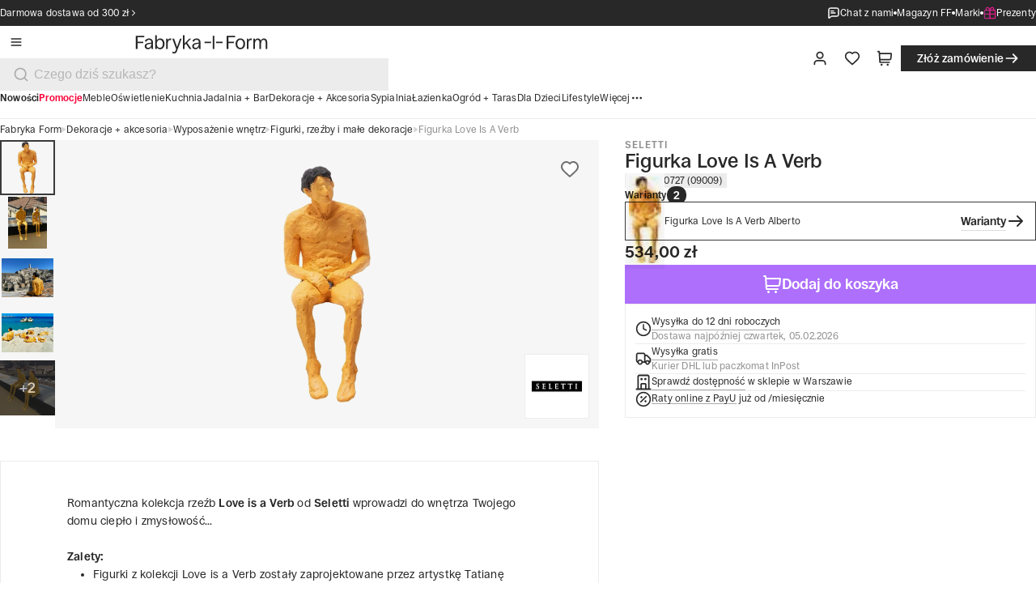

--- FILE ---
content_type: application/javascript; charset=UTF-8
request_url: https://fabrykaform.pl/_next/static/chunks/app/(default-layout)/%5B...slug%5D/page-c8f34049223a22c7.js
body_size: 25400
content:
try{let e="undefined"!=typeof window?window:"undefined"!=typeof global?global:"undefined"!=typeof globalThis?globalThis:"undefined"!=typeof self?self:{},t=(new e.Error).stack;t&&(e._sentryDebugIds=e._sentryDebugIds||{},e._sentryDebugIds[t]="a4c75ff2-2598-4f05-a662-c8070667623d",e._sentryDebugIdIdentifier="sentry-dbid-a4c75ff2-2598-4f05-a662-c8070667623d")}catch(e){}(self.webpackChunk_N_E=self.webpackChunk_N_E||[]).push([[1368,4685,9772],{238:(e,t,s)=>{"use strict";s.d(t,{E:()=>r});let r=(0,s(25959).v)()((e,t)=>({emailFieldValue:"",selectedTab:0,customer:void 0,listAddress:void 0,selectedAddress:void 0,selectedOrder:void 0,showSingleOrder:!1,token:void 0,openAccountModal:!1,setEmailFieldValue:t=>e(()=>({emailFieldValue:t})),setAccountModal:t=>e(()=>({openAccountModal:t})),setToken:t=>e(()=>({token:t})),setCustomer:s=>{e(()=>({customer:s})),(null==s?void 0:s.addresses)&&t().setListAddress(s.addresses)},setSelectedAddress:t=>e(()=>({selectedAddress:t})),setListAddress:t=>e(()=>({listAddress:t})),addAddress:s=>{e(e=>({listAddress:[s,...e.listAddress||[]]})),t().updateAddress(s)},updateAddress:t=>e(e=>{var s;return{listAddress:null==(s=e.listAddress)?void 0:s.map(e=>(null==e?void 0:e.id)===t.id?t:e?{...e,defaultInvoiceAddress:!t.defaultInvoiceAddress&&(null==e?void 0:e.defaultInvoiceAddress),defaultShippingAddress:!t.defaultShippingAddress&&(null==e?void 0:e.defaultShippingAddress)}:e)}}),removeAddress:t=>e(e=>{var s;return{listAddress:(null==(s=e.listAddress)?void 0:s.filter(e=>(null==e?void 0:e.id)!==t&&e))||[]}}),setSelectedTab:t=>e(()=>({selectedTab:t})),setSelectedOrder:t=>e(()=>({selectedOrder:t}))}))},2615:(e,t,s)=>{"use strict";s.d(t,{t:()=>l});var r=s(95155);let l=e=>{let{letter:t,shape:s,size:l,variant:i,className:a,url:n,onClick:o,notHover:c=!1}=e;return(0,r.jsx)("div",{className:"avatar avatar--".concat(i," \n      ").concat(c?"avatar--not-hover":"","\n      avatar--").concat(s,"\n      avatar--").concat(s,"\n       avatar--").concat(l,"\n        ").concat(a),onClick:()=>{o&&!n&&o()},children:t.slice(0,1).toUpperCase()})}},3401:(e,t,s)=>{"use strict";s.d(t,{SimilarProducts:()=>_});var r=s(95155),l=s(2307),i=s(3946),a=s(20996);let n=e=>{let{products:t}=e;return(0,r.jsx)("div",{className:"product-grid",children:(0,r.jsx)(a.A,{children:t.map(e=>{var t;return!!e&&(0,r.jsx)(i.default,{product:e,rate:null!=(t=e.reviewsRating)?t:0},e.id)})})})};var o=s(28746),c=s(96675),d=s(88162),u=s(53455),m=s(31368),p=s(29159),v=s(46429);let _=e=>{let{productId:t,href:s}=e,{t:i}=(0,d.B)(),{ref:a,inView:_}=(0,v.Wx)({rootMargin:"0px 0px 100px 0px"}),{data:h,isLoading:x,isFetched:g,error:j}=(0,u.I)({queryKey:["similar-products",{productId:t}],queryFn:()=>(0,c.jr)(t),refetchOnWindowFocus:!1,enabled:_});if(x||!g)return(0,r.jsx)("div",{ref:a,children:(0,r.jsx)(m.A,{type:"SIMILAR_PRODUCT",numberTile:8})});if(j)return(0,p.H)(j);let f=(null==h?void 0:h.length)||0;return(0,r.jsxs)("div",{className:"similar-products",children:[f>0&&(0,r.jsx)("div",{className:"similar-products__header",children:(0,r.jsx)("h3",{children:i("title.similar_products")})}),(0,r.jsx)("div",{children:f>0&&(0,r.jsxs)(r.Fragment,{children:[(0,r.jsx)(n,{products:h||[]}),(0,r.jsx)("div",{className:"similar-products__button-wrapper",children:(0,r.jsx)(o.default,{href:s||"/",className:"similar-products__link",prefetch:!0,children:(0,r.jsx)(l.$,{className:"similar-products__button",iconAfter:"arrowRight",text:i("button.show_more"),variant:"tertiary"})})})]})})]})}},4391:(e,t,s)=>{"use strict";s.d(t,{ProductDescriptionTabs:()=>x});var r=s(95155);s(12115);var l=s(25234);let i=e=>{let{description:t}=e;return(0,r.jsx)("div",{className:"product-description",children:(0,r.jsx)(l.A,{text:t})})};var a=s(95326),n=s(88162);let o=e=>{let{children:t}=e,s=(0,a.P)(e=>e.openSideBar),{t:l}=(0,n.B)();return(0,r.jsx)("span",{className:"link__underline",children:(0,r.jsx)("span",{className:"pointer link__underline--hover",onClick:()=>s({content:"Q&AForm",title:l("title.your_question")}),children:t})})};var c=s(31368),d=s(27484),u=s(99475),m=s(94684),p=s(85870),v=s(71338);let _=e=>{let{text:t,review:s,indicator:l,onClick:i}=e;return(0,r.jsxs)("div",{className:"product-tabs-item",onClick:i,onKeyDown:i,children:[(0,r.jsx)("div",{className:"product-tabs-item__line"}),(0,r.jsxs)("div",{className:"product-tabs-item__left",children:[(0,r.jsx)("div",{className:"product-tabs-item__text  body--fw-600",children:t}),l&&(0,r.jsx)("div",{className:"product-tabs-item__indicator",children:(0,r.jsx)(p.A,{variant:"black",children:l})})]}),(0,r.jsxs)("div",{className:"product-tabs-item__right",children:[s&&(0,r.jsx)("div",{className:"product-tabs-item__rating",children:(0,r.jsxs)(v.Gk,{children:[(0,r.jsx)(v.A8,{rate:s}),(0,r.jsxs)(v.KX,{children:[s.toFixed(1),"/5"]})]})}),(0,r.jsx)("div",{className:"product-tabs-item__icon",children:(0,r.jsx)(m.default,{icon:"chevronRight"})})]})]})},h=e=>{var t,s;let{product:l}=e,{t:i}=(0,n.B)(),o=(0,a.P)(e=>e.setOpenProductReviews),c=(0,a.P)(e=>e.setOpenProductDetail),d=(0,a.P)(e=>e.setOpenProductDownload),u=(0,a.P)(e=>e.setOpenProductQuestionAndAnswers),m=i("title.product_details"),p=i("title.reviews"),v=i("title.questions_answers"),h=i("title.downloads");return(0,r.jsxs)("div",{className:"product-tabs",children:[(0,r.jsx)(_,{text:m,review:null,onClick:()=>c(!0)},m),l.reviewsQuantity&&(0,r.jsx)(_,{text:p,review:l.reviewsRating||0,indicator:l.reviewsQuantity,onClick:()=>o(!0)},p),l.questions&&(null==(t=l.questions)?void 0:t.length)>0&&(0,r.jsx)(_,{text:v,review:null,indicator:null==(s=l.questions)?void 0:s.length,onClick:()=>u(!0)},v),l.files&&l.files.length>0&&(0,r.jsx)(_,{text:h,review:null,indicator:l.files?l.files.length:0,onClick:()=>d(!0)},h)]})},x=e=>{let{product:t,description:s,children:l}=e;return t?(0,r.jsxs)("div",{className:"product-description-tabs",children:[(0,r.jsxs)("div",{className:"product-description-tabs__container",children:[(0,r.jsx)(i,{description:s}),(0,r.jsx)(h,{product:t}),(e=>{let t=!!e.productStatus,s=e.questions.length<=0;return t&&s})(t)?(0,r.jsx)(d.NotificationAdvanced,{fullWidth:!0,title:"",text:(0,r.jsx)(u.TransComponent,{i18nKey:"text.ask_question",components:{link1:(0,r.jsx)(o,{})}}),type:"info",icon:"question"}):null]}),l]}):(0,r.jsxs)("div",{className:"product-description-tabs",children:[(0,r.jsx)(c.A,{type:"PRODUCT_DESCRIPTION"}),(0,r.jsx)(c.A,{type:"WHY_FA"})]})}},7504:(e,t,s)=>{"use strict";s.d(t,{Collage:()=>_});var r=s(95155),l=s(52619),i=s.n(l),a=s(89902),n=s(91356),o=s(2307),c=s(88162),d=s(10762),u=s(28746),m=s(90328),p=s(2821),v=s(80760);let _=e=>{var t;let{collection:s}=e,{width:l}=(0,a.A)(),{t:_}=(0,c.B)();return s?(0,r.jsxs)("div",{className:"collage",children:[(0,r.jsx)("div",{className:"collage__cover",style:{backgroundImage:'url("'.concat(s.photoUrl,'")')}}),(0,r.jsxs)("div",{className:"collage__wrapper",children:[s.topProducts.length>0?(0,r.jsx)("div",{className:"collage__items",children:null==s?void 0:s.topProducts.slice(0,3).map(e=>{var t;return(0,r.jsx)(u.default,{href:e.url,prefetch:!1,skeletonRouteType:m.L3.PRODUCT,children:(0,r.jsxs)("div",{className:"collage__item",children:[(0,r.jsxs)("div",{className:"collage__image",children:[(0,r.jsx)(d.$,{src:null!=(t=e.photoUrl)?t:"",alt:e.name,height:"100%",title:e.name,style:{objectFit:"contain"},imgWidths:[384,640]}),e.discountPercentage?(0,r.jsx)("div",{className:"collage__image--badge",children:(0,r.jsx)(v.B,{variant:"sale",children:e.discountPercentage})}):null]}),(0,r.jsxs)("div",{className:"collage__info",children:[(0,r.jsx)("p",{className:(0,p.A)("collage__info--price",{discount:e.discountPercentage}),children:e.price}),(0,r.jsx)("h2",{className:"collage__info--product-name",children:e.name})]})]})},e.id)})}):null,(0,r.jsx)("div",{className:(0,p.A)("collage__button",{"collage__button--without-product":0===s.topProducts.length}),children:(0,r.jsx)(i(),{className:"collage__button__link",href:null!=(t=s.url)?t:"",children:(0,r.jsx)(o.$,{iconAfter:"arrowRight",text:_("button.show_x_products",{count:null==s?void 0:s.productsCount}),variant:"tertiary",fullWidth:l<n.f.tablet})})})]})]}):null}},11139:e=>{e.exports={content:"payu_content__bZMAd"}},15247:e=>{e.exports={content:"cross-selling_content__yqJKo",header:"cross-selling_header__6XgTS",listOfProducts:"cross-selling_listOfProducts__vogtJ",line:"cross-selling_line__GJ6S9","line--hide":"cross-selling_line--hide__R9i6H"}},18809:e=>{e.exports={container:"single-question_container__XHnnL",questionWrapper:"single-question_questionWrapper__dRH6v",questionContent:"single-question_questionContent__H_V17",authorInformation:"single-question_authorInformation__9GTRn",name:"single-question_name__kSdWM",date:"single-question_date__E_ekB",line:"single-question_line__78QeZ",answerWrapper:"single-question_answerWrapper__RJS18",photoBorder:"single-question_photoBorder__Lvfsb",answerHeader:"single-question_answerHeader__uQumq",answerText:"single-question_answerText__yXEDH"}},19664:(e,t,s)=>{"use strict";s.d(t,{T:()=>l});var r=s(87380);let l=e=>{(0,r.F)({event:"add_to_cart",data:{items:[e]}})}},20682:(e,t,s)=>{"use strict";s.d(t,{default:()=>i});var r=s(12115),l=s(81619);let i=e=>{let{routeInfo:t,date:s}=e,i=(0,l.u)(e=>e.setRouteInfo);return(0,r.useEffect)(()=>{console.info(s)},[s]),(0,r.useEffect)(()=>{i(t)},[t]),null}},20904:(e,t,s)=>{"use strict";s.d(t,{default:()=>h});var r=s(95155),l=s(70341),i=s(74551),a=s(28746),n=s(37850),o=s(2821);let c=e=>{let{text:t,id:s,href:l,onClick:i}=e,c=(0,n.b)(e=>e.selectedIndexButton),d=(0,n.b)(e=>e.setSelectedIndexButton);return(0,r.jsx)(a.default,{href:null!=l?l:"/",scroll:!1,children:(0,r.jsx)("button",{className:(0,o.A)("button products-button",{"products-button--active":c===s}),onClick:()=>{d(s),i&&i()},children:t})})},d=e=>{let{buttons:t}=e;return(0,r.jsx)("div",{className:"button-list",children:t.map(e=>(0,r.jsx)(c,{text:e.text,onClick:e.onClick,href:e.href,id:e.id},e.id))})};s(74062),s(18068);let u=e=>{let{button:t}=e;return(0,r.jsxs)("div",{className:"button-group",children:[(0,r.jsx)("div",{className:"view-depends-small-desktop--mobile",children:(0,r.jsx)(i.RC,{className:"buttons-swiper",slidesPerView:"auto",spaceBetween:6,children:t.map(e=>(0,r.jsx)(i.qr,{className:"swiper-button",children:(0,r.jsx)(c,{text:null==e?void 0:e.text,href:e.href,id:e.id,onClick:e.onClick})},e.id))})}),(0,r.jsx)("div",{className:"view-depends-small-desktop--desktop",children:(0,r.jsx)(d,{buttons:t})})]})},m=e=>{let{description:t,buttons:s}=e;return(0,r.jsxs)("div",{className:"description-and-button",children:[t?(0,r.jsx)("div",{className:"description-and-button__description",children:t}):null,s?(0,r.jsx)(u,{button:s}):null]})};var p=s(89379),v=s(52926),_=s(81619);let h=e=>{let{type:t,title:s,subtitle:i,buttons:a,description:n,className:c}=e,d=(0,_.u)(e=>e.routeInfo),u=(0,p.w)(d);return(0,r.jsxs)("div",{className:(0,o.A)("heading-and-description",c,{"heading-and-description--red":"sale"===t,"heading-and-description--yellow":"new"===t,"heading-and-description--white":"information"===t,"heading-and-description--padding-breadcrumbs":!u}),children:[(0,r.jsxs)(l.sS,{children:[(0,r.jsx)(l.hU,{children:i}),(0,r.jsx)(l.nD,{children:s})]}),a&&(null==a?void 0:a.length)>0?(0,r.jsx)(v.A,{children:(0,r.jsx)(m,{description:n,buttons:a})}):void 0]})}},22533:(e,t,s)=>{"use strict";s.r(t),s.d(t,{default:()=>a});var r=s(95155);s(12115);var l=s(15239),i=s(25029);let a=e=>{let{isLocalPhoto:t=!1,objectFit:s="fill",src:a,alt:n,style:o,...c}=e;return a?(0,r.jsx)(l.default,{...c,alt:null!=n?n:"",src:a,style:{objectFit:s,...o},loader:e=>{let{src:s,width:r}=e;return t?s:(0,i.Y)({width:r,src:s})}}):null}},28271:(e,t,s)=>{"use strict";s.d(t,{ProductBreadcrumbs:()=>c});var r=s(95155),l=s(90328),i=s(87825),a=s(97785),n=s(62196),o=s(81619);let c=e=>{let{resourceBreadcrumbs:t}=e,s=(0,o.u)(e=>e.setResourceName),c=(0,o.u)(e=>e.setRouteSubcategoriesCount);return(0,r.jsx)("div",{className:"product-card__breadcrumbs",children:(0,r.jsx)(n.default,{resourceBreadcrumbs:t,skeletonRouteType:l.L3.CATEGORY,onCrumbClick:e=>{if(!e.text)return;s(e.text);let t=(0,i.A)(a.menu_item,e.text);c((null==t?void 0:t.subcategories_count)||0)}})})}},29154:(e,t,s)=>{"use strict";s.d(t,{F:()=>r});let r=(0,s(25959).v)()(e=>({stayList:!1,selectedTab:0,productURL:"",collectionURL:"",setStayList:t=>e(()=>({stayList:t})),setSelectedTab:t=>e(()=>({selectedTab:t})),setProductURL:t=>e(()=>({productURL:t})),setCollectionURL:t=>e(()=>({collectionURL:t}))}))},29168:(e,t,s)=>{"use strict";s.d(t,{b:()=>a,k:()=>n});var r=s(20063),l=s(81619),i=s(97181);let a=e=>{var t,s,a;let o=(0,i.c)(e=>e.initialFilter),c=(0,i.c)(e=>e.selectedPrice),d=(0,l.u)(e=>e.routeInfo),u=null==d?void 0:d.pageName,m=((0,r.usePathname)()||"").split("/"),p=m.at(1),v=m.findIndex(e=>e.includes(u)),_=[...m],h=[...m],x=1;if(v>-1){let t=m.slice(0,-1);x=parseInt(null==(a=m[v])?void 0:a.split("=")[1]),t.push("".concat(u,"=").concat(x+1)),_=[...t],x>1&&(m.pop(),t.pop(),x>2&&t.push("".concat(u,"=").concat(x-1)),h=t),e&&e>1&&m.push("".concat(u,"=").concat(e))}else m.push("".concat(u,"=").concat(e)),_.push("".concat(u,"=").concat(e||2));return{base:p,page:x||null,next:_.join("/"),prev:h.join("/"),url:m.join("/"),priceChanged:n([(null==o||null==(t=o.price)?void 0:t.min)||"",(null==o||null==(s=o.price)?void 0:s.max)||""],c)}},n=(e,t)=>!!e&&!!t&&(e[0]!==t[0]&&"0"!==e[0]||e[1]!==t[1]&&"0"!==e[1])||!1},29797:e=>{e.exports={container:"mobile-gallery_container__Hw4Vr",breadcrumbs:"mobile-gallery_breadcrumbs__bByiL",animationBreadcrumbs:"mobile-gallery_animationBreadcrumbs__jcEki",fadeInOpacity:"mobile-gallery_fadeInOpacity__pu_1m",favorite:"mobile-gallery_favorite__x4AFv",active:"mobile-gallery_active__k_U1_",imageContainer:"mobile-gallery_imageContainer__Pp6zv",imageWrapper:"mobile-gallery_imageWrapper__3Bu9f",image:"mobile-gallery_image___OAI9",badges:"mobile-gallery_badges__DQTeE",manufacturer:"mobile-gallery_manufacturer__S3zdK",videoButton:"mobile-gallery_videoButton__x1bBf",progressBar:"mobile-gallery_progressBar__WLc_y",itemProgress:"mobile-gallery_itemProgress__EbfF3",itemProgressActive:"mobile-gallery_itemProgressActive__nhbxg",stepper:"mobile-gallery_stepper__25H85"}},29962:(e,t,s)=>{"use strict";s.d(t,{K:()=>f});var r=s(95155),l=s(91356),i=s(64497),a=s(95326),n=s(93677),o=s(88162),c=s(2821),d=s(89902),u=s(87477),m=s(4109),p=s(19664),v=s(2307),_=s(22533),h=s(28746),x=s(80760),g=s(75382),j=s.n(g);let f=e=>{var t;let{product:s,shoppinBagClick:g,tileClick:f,shoppingBagIconShow:y=!0,infoShippingShow:b=!0,className:N}=e,{t:k}=(0,o.B)(),{getProductAvailableName:w}=(0,u.n)(),{addToCartDB:P}=(0,m.A)(),A=(0,n.f)(e=>e.setCurrentBasketCrossSellData),C=(0,a.P)(e=>e.openSideBar),S=(0,i.K)(e=>e.setAddedToCart),{width:F}=(0,d.A)(),q=F>l.f.tablet&&F<l.f.desktopS||F>l.f.desktopXL;return(0,r.jsx)(h.default,{className:N,href:"".concat(s.url),onClick:()=>{f&&f()},children:(0,r.jsxs)("div",{className:j().content,children:[(0,r.jsxs)("div",{className:j().details,children:[(0,r.jsxs)("div",{className:j().image,children:[(0,r.jsx)(_.default,{src:"".concat(s.photoUrl),alt:s.name||"",width:q?88:56,height:q?88:56,title:s.name,objectFit:"contain"}),s.discountPercentage&&(0,r.jsx)("div",{className:j().badges,children:(0,r.jsx)(x.B,{variant:"sale",size:"smaller",children:"-0%"!==s.discountPercentage?s.discountPercentage:k("badge.sale")})})]}),(0,r.jsxs)("div",{className:j().info,children:[(0,r.jsxs)("div",{className:j().priceContainer,children:[s.discountPercentage&&s.priceGross&&"-0%"!==s.discountPercentage&&(0,r.jsx)("p",{className:j().priceDiscount,children:s.priceGross}),(0,r.jsx)("p",{className:(0,c.A)({[j().priceNormalWithDiscount]:s.discountPercentage&&s.originalPriceGross&&"-0%"!==s.discountPercentage}),children:s.originalPriceGross&&"-0%"!==s.discountPercentage?s.originalPriceGross:s.priceGross})]}),(0,r.jsxs)("div",{children:[(0,r.jsx)("h2",{className:j().nameProduct,children:(0,r.jsx)("span",{className:"link-standalone",children:s.name})}),(0,r.jsx)("h3",{className:j().brand,children:null==(t=s.manufacturer)?void 0:t.name})]}),b&&(0,r.jsx)("p",{className:(0,c.A)(j().shipping,{[j().dayShipment]:s.is24HoursShipment}),children:w(s)})]})]}),y&&(0,r.jsx)("div",{className:j().buttonWrapper,children:(0,r.jsx)(v.K,{icon:"shoppingCart",onClick:e=>{var t,r;e.preventDefault(),g&&g();let i={imageUrl:s.photoUrl||"",name:s.name,manufacturerName:null==(t=s.manufacturer)?void 0:t.name,url:s.url};A(),S(i),(0,p.T)({id:String(s.id),manufacturer:(null==(r=s.manufacturer)?void 0:r.name)||"",quantity:1,name:(null==s?void 0:s.name)||"",priceGross:s.originalPriceGross||s.priceGross||"",promoPriceGross:(null==s?void 0:s.originalPriceGross)||s.priceGross||"",pricePerPieceGross:s.originalPriceGross||s.priceGross||""}),C({content:"addedToCart",title:k("title.added_to_cart"),addToCartImage:!0,slideIn:F>l.f.desktopS?"right":"down"}),s.id&&P({cart:[{productId:s.id,quantity:1}]})}})})]})},s.id)}},31368:(e,t,s)=>{"use strict";s.d(t,{A:()=>P});var r=s(95155);s(12115);let l=e=>{let{className:t}=e;return(0,r.jsxs)("div",{className:"skeleton ".concat(t||""),children:[(0,r.jsx)("div",{className:"skeleton__product-tile--image"}),(0,r.jsxs)("div",{className:"skeleton__product-tile--product-info",children:[(0,r.jsx)("div",{className:"skeleton__background skeleton__product-tile--text1"}),(0,r.jsx)("div",{className:"skeleton__background skeleton__product-tile--text2"}),(0,r.jsx)("div",{className:"skeleton__background skeleton__product-tile--text3"}),(0,r.jsx)("div",{className:"skeleton__background skeleton__product-tile--text4"})]})]})},i=()=>(0,r.jsx)("div",{className:"skeleton__background skeleton__collection-tile",children:(0,r.jsx)("div",{className:"skeleton__collection-tile--text"})}),a=e=>{let{className:t}=e;return(0,r.jsxs)("div",{className:"skeleton ".concat(t||""),children:[(0,r.jsx)("div",{className:"skeleton__product-tile--image"}),(0,r.jsxs)("div",{className:"skeleton__product-tile--product-info",children:[(0,r.jsx)("div",{className:"skeleton__background skeleton__product-tile--text1"}),(0,r.jsx)("div",{className:"skeleton__background skeleton__product-tile--text2"})]})]})};var n=s(10762),o=s(80760);let c=e=>{let{skeletonProduct:t}=e;return(0,r.jsxs)("div",{className:"skeleton-photo skeleton__background",children:[(0,r.jsx)("div",{className:"product-gallery-photo product-gallery-photo__image",children:(null==t?void 0:t.photo)?(0,r.jsx)("div",{className:"product-gallery-photo product-gallery-photo__image skeleton-photo__gallery",children:(0,r.jsx)(n.$,{src:null==t?void 0:t.photo,imgWidths:[867,867,1200],alt:t.h1||"",className:"product-gallery-image-absolute product-gallery-image-absolute--additional-spacing"})}):null}),(0,r.jsx)("div",{className:"product-gallery-info"}),t?(0,r.jsx)("div",{className:"product-gallery__badges",children:t.discountPercentage?(0,r.jsx)(o.B,{variant:"sale",children:"-0%"!==t.discountPercentage?t.discountPercentage:""}):null}):null]})},d=()=>(0,r.jsxs)("div",{className:"skeleton-product-info",children:[(0,r.jsxs)("div",{className:" skeleton-product-info__first-frame",children:[(0,r.jsx)("div",{className:"skeleton__background--200"}),(0,r.jsx)("div",{className:"skeleton__background--200"}),(0,r.jsx)("div",{className:"skeleton__background--200"})]}),(0,r.jsx)("div",{className:"skeleton__background--200 skeleton-product-info__recntangle-1"}),(0,r.jsx)("div",{className:"skeleton__background--200 skeleton-product-info__recntangle-2"}),(0,r.jsxs)("div",{className:"skeleton-product-info__second-frame",children:[(0,r.jsx)("div",{className:"skeleton__background--200"}),(0,r.jsx)("div",{className:"skeleton__background--200"}),(0,r.jsx)("div",{className:"skeleton__background--200"})]})]}),u=()=>(0,r.jsxs)("div",{className:"skeleton-xsell skeleton__background",children:[(0,r.jsx)("div",{className:"skeleton__background--200 skeleton-xsell__rectangle-1"}),(0,r.jsxs)("div",{className:"skeleton-xsell__product-tile",children:[(0,r.jsx)("div",{className:"skeleton__background--200 skeleton-xsell__product-tile--image"}),(0,r.jsxs)("div",{className:"skeleton-xsell__product-info",children:[(0,r.jsx)("div",{className:"skeleton__background--200 skeleton-xsell__product-info--rectangle-1"}),(0,r.jsxs)("div",{className:"skeleton-xsell__product-name",children:[(0,r.jsx)("div",{className:"skeleton__background--200 skeleton-xsell__product-name-rectangle-1"}),(0,r.jsx)("div",{className:"skeleton__background--200 skeleton-xsell__product-name-rectangle-2"})]}),(0,r.jsx)("div",{className:"skeleton__background--200 skeleton-xsell__product-info--rectangle-2"})]}),(0,r.jsx)("div",{className:"skeleton__background--200 skeleton-xsell__product-tile--icon"})]})]}),m=()=>(0,r.jsxs)("div",{className:"skeleton-description",children:[(0,r.jsxs)("div",{className:"skeleton-description__frame-1",children:[(0,r.jsx)("div",{className:"skeleton__background--200 rectangle"}),(0,r.jsx)("div",{className:"skeleton__background--200 rectangle"}),(0,r.jsx)("div",{className:"skeleton__background--200 rectangle"}),(0,r.jsx)("div",{className:"skeleton__background--200 rectangle"})]}),(0,r.jsxs)("div",{className:"skeleton-description__frame-2",children:[(0,r.jsx)("div",{className:"skeleton__background--200 rectangle"}),(0,r.jsx)("div",{className:"skeleton__background--200 rectangle"}),(0,r.jsx)("div",{className:"skeleton__background--200 rectangle"})]})]}),p=()=>(0,r.jsx)("div",{className:"skeleton-why-fa skeleton__background"}),v=()=>(0,r.jsxs)("div",{className:"skeleton-collection-section-2",children:[(0,r.jsxs)("div",{className:"skeleton-collection-section-2 product-info",children:[(0,r.jsxs)("div",{className:"product-info__frame-1",children:[(0,r.jsx)("div",{className:"skeleton__background--800"}),(0,r.jsx)("div",{className:"skeleton__background--800"})]}),(0,r.jsxs)("div",{className:"product-info__frame-2",children:[(0,r.jsx)("div",{className:"skeleton__background--800"}),(0,r.jsx)("div",{className:"skeleton__background--800"}),(0,r.jsx)("div",{className:"skeleton__background--800"}),(0,r.jsx)("div",{className:"skeleton__background--800"})]})]}),(0,r.jsxs)("div",{className:"skeleton-collection-section-2 collage",children:[(0,r.jsxs)("div",{className:"collage__photos",children:[(0,r.jsx)("div",{className:"skeleton__background"}),(0,r.jsxs)("div",{className:"skeleton-collage",children:[(0,r.jsx)(P,{type:"PRODUCT_TILE"}),(0,r.jsx)(P,{type:"PRODUCT_TILE"}),(0,r.jsx)(P,{type:"PRODUCT_TILE"})]})]}),(0,r.jsx)("div",{className:"collage__button skeleton__background"})]})]});var _=s(20996);let h=e=>{let{numberTile:t}=e;return(0,r.jsxs)("div",{className:"skeleton-similar-product ",children:[(0,r.jsx)("div",{className:"skeleton-similar-product__heading",children:(0,r.jsx)("div",{className:"skeleton__background--200"})}),(0,r.jsx)("div",{className:"product-grid",children:(0,r.jsx)(_.A,{children:Array.from(Array(t).keys()).map(e=>(0,r.jsx)(P,{type:"PRODUCT_TILE",className:"productTile"},e))})})]})},x=()=>(0,r.jsxs)("div",{className:"skeleton-pagination",children:[(0,r.jsxs)("div",{className:"skeleton-pagination__tags",children:[(0,r.jsx)("div",{className:"skeleton__background"}),(0,r.jsx)("div",{className:"skeleton__background"}),(0,r.jsx)("div",{className:"skeleton__background"}),(0,r.jsx)("div",{className:"skeleton__background"}),(0,r.jsx)("div",{className:"skeleton__background"}),(0,r.jsx)("div",{className:"skeleton__background"})]}),(0,r.jsx)("div",{className:"skeleton-pagination__button skeleton__background"})]});var g=s(2821);let j=e=>{let{className:t}=e;return(0,r.jsxs)("div",{className:(0,g.A)("skeleton","skeleton__product-tile-horizontal",t),children:[(0,r.jsx)("div",{className:"skeleton__background skeleton__product-tile-horizontal--image"}),(0,r.jsxs)("div",{className:"skeleton__product-tile-horizontal__details",children:[(0,r.jsx)("div",{className:"skeleton__background--200 skeleton__product-tile-horizontal--text1"}),(0,r.jsxs)("div",{className:"skeleton__product-tile-horizontal__name",children:[(0,r.jsx)("div",{className:"skeleton__background--200 skeleton__product-tile-horizontal--text2"}),(0,r.jsx)("div",{className:"skeleton__background--200 skeleton__product-tile-horizontal--text3"})]}),(0,r.jsx)("div",{className:"skeleton__background--200 skeleton__product-tile-horizontal--text4"})]})]})},f=()=>(0,r.jsx)("div",{className:"skeleton__background skeleton__collection-tile-advance",children:(0,r.jsx)("div",{className:"skeleton__collection-tile--text"})});var y=s(88162);let b=()=>{let{t:e}=(0,y.B)();return(0,r.jsxs)("div",{className:"skeleton__wrapper",children:[(0,r.jsxs)("div",{className:"skeleton__order-summary",children:[(0,r.jsxs)("h3",{children:[e("title.order_summary"),":"]}),(0,r.jsx)("div",{className:"skeleton__background--200 skeleton__order-summary--description"}),(0,r.jsx)("div",{className:"skeleton__background--200 skeleton__order-summary--line"}),(0,r.jsxs)("div",{className:"skeleton__order-summary--price-container",children:[(0,r.jsxs)("div",{className:"skeleton__order-summary--price-row",children:[(0,r.jsx)("div",{className:"skeleton__background--200 skeleton__order-summary--price skeleton__order-summary--price-1"}),(0,r.jsx)("div",{className:"skeleton__background--200 skeleton__order-summary--price skeleton__order-summary--price-2"})]}),(0,r.jsxs)("div",{className:"skeleton__order-summary--price-row",children:[(0,r.jsx)("div",{className:"skeleton__background--200 skeleton__order-summary--price skeleton__order-summary--price-3"}),(0,r.jsx)("div",{className:"skeleton__background--200 skeleton__order-summary--price skeleton__order-summary--price-2"})]})]}),(0,r.jsx)("div",{className:"skeleton__background--200 skeleton__order-summary--line"}),(0,r.jsxs)("div",{className:"skeleton__order-summary--summary",children:[(0,r.jsx)("div",{className:"skeleton__background--200 skeleton__order-summary--summary-box skeleton__order-summary--summary-box-1"}),(0,r.jsx)("div",{className:"skeleton__background--200 skeleton__order-summary--summary-box skeleton__order-summary--summary-box-2"})]})]}),(0,r.jsx)("div",{className:"skeleton__background--200 skeleton__button"})]})};var N=s(69437),k=s.n(N);let w=()=>(0,r.jsx)("div",{className:(0,g.A)("skeleton skeleton__background",k().review)}),P=e=>{let{type:t,className:s,skeletonProduct:n}=e;return(0,r.jsxs)(r.Fragment,{children:["PRODUCT_TILE"===t&&(0,r.jsx)(l,{className:s}),"PRODUCT_TILE_HORIZONTAL"===t&&(0,r.jsx)(j,{className:s}),"COLLECTION_TILE"===t&&(0,r.jsx)(i,{}),"COLLECTION_TILE_ADVANCE"===t&&(0,r.jsx)(f,{}),"ARTICLE_TILE"===t&&(0,r.jsx)(a,{className:s}),"PHOTO"===t&&(0,r.jsx)(c,{skeletonProduct:n}),"PRODUCT_INFO"===t&&(0,r.jsx)(d,{}),"PRODUCT_DESCRIPTION"===t&&(0,r.jsx)(m,{}),"XSELL"===t&&(0,r.jsx)(u,{}),"WHY_FA"===t&&(0,r.jsx)(p,{}),"COLLECTION_SECTION"===t&&(0,r.jsx)(v,{}),"REVIEW"===t&&(0,r.jsx)(w,{}),"SIMILAR_PRODUCT"===t&&(0,r.jsx)(h,{numberTile:e.numberTile||12}),"PAGINATION"===t&&(0,r.jsx)(x,{}),"ORDER_SUMMARY"===t&&(0,r.jsx)(b,{}),"ONE"===t&&(0,r.jsx)("div",{className:"skeleton skeleton__background skeleton__".concat(e.classNameOfElement," ").concat(s||"")})]})}},32271:(e,t,s)=>{"use strict";s.d(t,{ProductSummary:()=>ef});var r=s(95155),l=s(12115),i=s(2821),a=s(28746),n=s(80760),o=s(89476),c=s.n(o);let d=e=>{var t;let{product:s}=e,l=s.sku?"(".concat(s.sku,")"):"";return(0,r.jsxs)("div",{className:c().container,children:[(0,r.jsxs)("div",{className:c().nameWrapper,children:[(0,r.jsx)(a.default,{href:s.manufacturer.url||"/",prefetchOnHover:!0,children:(0,r.jsx)("h3",{className:c().brandTitle,children:null==s||null==(t=s.manufacturer)?void 0:t.name})}),(0,r.jsx)("h1",{className:c().productTitle,children:null==s?void 0:s.h1})]}),(0,r.jsxs)("div",{className:c().badges,children:[s.setInfo?(0,r.jsx)(n.B,{variant:"sku",size:"smaller",children:s.setInfo}):null,(null==s?void 0:s.code)?(0,r.jsxs)(n.B,{variant:"sku",size:"smaller",children:[s.code," ",l]}):null]})]})};var u=s(34568),m=s(88162);s(2133);var p=s(76059);let v=e=>{let{product:t}=e,{t:s}=(0,m.B)();if((0,p.K)(e=>e.openModal),!t||!(null==t?void 0:t.productStatus))return null;let l=(0,u.t)({availability:t.availability,quantity:t.quantity});return(0,r.jsx)("div",{children:l?(0,r.jsxs)("div",{className:"product-summary__price--wrapper",children:[t.discountGross&&t.discountPercentage&&"-0%"!==t.discountPercentage&&(0,r.jsxs)("div",{className:"product-summary__price--per-piece",children:[s("text.you_save")," ",t.discountGross,(0,r.jsxs)("span",{children:["\xa0(",t.discountPercentage,")"]})]}),(0,r.jsxs)("div",{className:"product-summary__price--normal-wrapper",children:[(0,r.jsx)("div",{className:(0,i.A)("product-summary__price--normal",{discount:t.promoPriceGross&&"-0%"!==t.discountPercentage}),children:t.promoPriceGross&&"-0%"!==t.discountPercentage?t.promoPriceGross:t.priceGross}),t.promoPriceGross&&"-0%"!==t.discountPercentage&&(0,r.jsx)("div",{className:"product-summary__price--discount",children:t.priceGross})]}),null,t.promoPriceGross&&"-0%"!==t.discountPercentage&&t.lowestPrice30dGross&&(0,r.jsxs)("div",{className:"product-summary__price--lowest-price",children:[s("text.lowest_price")," ",t.lowestPrice30dGross]})]}):(0,r.jsxs)("div",{className:"product-summary__price",children:[(0,r.jsx)("div",{className:"product-summary__price--normal",children:t.priceGross}),(0,r.jsx)("p",{className:"product-summary__temporarily-unavailable",children:s((null==t?void 0:t.newProduct)?"text.novelty_available_soon":"text.temporarily_unavailable")})]})})};var _=s(52619),h=s.n(_),x=s(94684);let g=e=>{let{children:t,fullWidth:s,url:l,backgroundColor:i,color:a}=e;return(0,r.jsxs)(h(),{href:l,className:"special-action ".concat(s?"special-action__full-width":""),children:[(0,r.jsx)("div",{className:"special-action__bg",style:{backgroundColor:i}}),(0,r.jsx)("div",{className:"special-action__content",style:{color:a},children:t}),(0,r.jsx)("button",{className:"special-action__button",style:{borderColor:a},children:(0,r.jsx)(x.default,{icon:"arrowRight",fill:"".concat(a)})})]})};var j=s(20063),f=s(86871),y=s(95326),b=s(85870),N=s(2307),k=s(10762),w=s(83906),P=s.n(w);let A=e=>{var t,s;let{product:l,variants:a}=e,n=(0,j.useRouter)(),{t:o}=(0,m.B)(),c=(0,y.P)(e=>e.openSideBar),d=null==a||null==(t=a.variants)?void 0:t.length,u=(null==a||null==(s=a.variants)?void 0:s.length)||0,p=()=>{u<=1||(null==a||a.variants.forEach(e=>{(null==e?void 0:e.url)&&n.prefetch(e.url,{kind:f.PrefetchKind.FULL})}),c({content:"productVariantsList",title:o("title.variants",{count:null==a?void 0:a.variants.length}),indicatorNumber:null==a?void 0:a.variants.length}))};return(0,r.jsxs)("div",{className:(0,i.A)(P().container,{[P().noVariants]:u<2}),onClick:p,children:[(0,r.jsxs)("div",{className:P().header,children:[(0,r.jsx)("h3",{className:P().title,children:o("title.variants")}),(0,r.jsx)("div",{className:"view-depends--mobile",children:(0,r.jsx)(b.A,{variant:"black",size:"s",children:d})}),(0,r.jsx)("div",{className:"view-depends--desktop",children:(0,r.jsx)(b.A,{variant:"black",size:"m",children:d})})]}),(0,r.jsxs)("div",{className:(0,i.A)(P().description,{[P().noVariants]:u<2}),onClick:p,children:[(0,r.jsxs)("div",{className:P().selectedVariant,children:[(0,r.jsx)("div",{className:P().image,children:(0,r.jsx)(k.$,{src:l.listingPhotoUrl,alt:l.name,imgWidths:[48]})}),(0,r.jsx)("h2",{className:P().name,children:l.name})]}),u>1&&(0,r.jsxs)(r.Fragment,{children:[(0,r.jsx)("div",{className:"view-depends--mobile",children:(0,r.jsx)(N.K,{icon:"arrowRight",onClick:p,variant:"ghost"})}),(0,r.jsx)("div",{className:"view-depends--desktop",children:(0,r.jsx)(N.$,{iconAfter:"arrowRight",onClick:p,variant:"ghost",text:o("button.variants")})})]})]})]})};var C=s(53455),S=s(29962),F=s(96675),q=s(15247),I=s.n(q);let R=e=>{let{productId:t}=e,{t:s}=(0,m.B)(),a=(0,l.useRef)(null),[n,o]=(0,l.useState)(0),{data:c}=(0,C.I)({queryKey:["cross-sell-products",{productId:t}],queryFn:()=>(0,F.fs)(t)});return((0,l.useEffect)(()=>{(()=>{var e,t,s;if(!a.current)return;let r=null==(e=document.querySelector(".product-description-tabs"))?void 0:e.getBoundingClientRect().bottom,l=null==(t=document.querySelector(".collection-section"))?void 0:t.getBoundingClientRect().bottom,i=null==(s=a.current)?void 0:s.getBoundingClientRect().bottom;if(!i||!r)return;let n=r-i;l&&(n=l-i),n<0&&o(Math.ceil(Math.abs(n)/120))})()},[c,a.current]),c)?(0,r.jsxs)("div",{className:(0,i.A)(I().content,{hidden:c.length<=0}),ref:a,children:[(0,r.jsx)("h4",{className:I().header,children:s("title.may_also_need")}),(0,r.jsx)("div",{className:I().listOfProducts,children:c.slice(0,c.length-n).map(e=>(0,r.jsxs)(l.Fragment,{children:[(0,r.jsx)(S.K,{product:e},e.id),(0,r.jsx)("div",{className:I().line})]},e.id))})]}):null};var T=s(89902),B=s(91356),E=s(52369),G=s(94933),O=s.n(G);let L=e=>{let{reviews:t}=e,{t:s}=(0,m.B)(),l=(0,y.P)(e=>e.setOpenProductReviews);return(0,r.jsx)("div",{className:O().text,onClick:()=>l(!0),children:(0,r.jsx)("span",{className:"link__underline",children:(0,r.jsxs)("span",{className:"link__underline--hover",children:[t," ",s("text.x_reviews",{count:t})]})})})},D=e=>{let{questions:t}=e,{t:s}=(0,m.B)(),l=(0,y.P)(e=>e.setOpenProductQuestionAndAnswers);return(0,r.jsx)("div",{className:O().text,onClick:()=>l(!0),children:(0,r.jsx)("span",{className:"link__underline",children:(0,r.jsxs)("span",{className:"link__underline--hover",children:[t," ",s("text.questions",{count:t})]})})})},U=e=>{let{children:t}=e;return(0,r.jsx)("div",{className:O().rating,children:t})};var M=s(64497),K=s(55349),W=s(27928),z=s(96070),H=s(52300),V=s(99475),Y=s(58339);let $=e=>{let{product:t}=e,{t:s}=(0,m.B)(),{data:i}=(e=>{let{data:t}=(0,C.I)({queryKey:["product-delivery-date",e.id],queryFn:()=>(0,F.nd)(e.id),placeholderData:()=>({deliveryDateUtc:e.deliveryDateUtc,deliveryDay:e.deliveryDay,hint:null})});return{data:t}})({id:t.id,deliveryDateUtc:t.deliveryDateUtc||null,deliveryDay:t.deliveryDay||null}),a=(0,p.K)(e=>e.openModal),n=(0,u.t)({availability:t.availability,quantity:t.quantity}),o=(0,l.useCallback)(()=>{let e=parseInt("8",10);return null!==e&&!isNaN(e)&&e<t.quantity?s("text.in_stock"):s("text.x_pcs_in_stock",{count:t.quantity,items:t.quantity})},[t.quantity]),c=(0,l.useCallback)(()=>{a({title:s("title.shipping"),content:"ProductAvailability",quantity:t.quantity,availability:t.availability})},[a,t.quantity,t.availability]),d=(0,l.useCallback)(()=>{a({content:"DeliveryAndReturn",title:s("title.delivery_return"),minShippingAmount:t.minShippingAmount||"",freeShippingFrom:t.freeShippingFrom||""})},[a,t.minShippingAmount,t.freeShippingFrom]),v=(0,l.useCallback)(()=>{a({title:s("title.product_availability"),content:"ProductAvailabilityLocal"})},[a]);return(0,r.jsxs)("div",{className:"offer-information",children:[n?(0,r.jsxs)(r.Fragment,{children:[(0,r.jsxs)("div",{className:"offer-information__shipping",children:[(0,r.jsx)(x.default,{icon:"clock",fill:t.is24HoursShipment?"var(--color-green-6)":"var(--color-black)"}),(0,r.jsxs)("div",{children:[t.is24HoursShipment?(0,r.jsxs)(r.Fragment,{children:[(0,r.jsx)("span",{className:"offer-information--green offer-information--semibold",children:t.quantity>0?s("text.shipping_24h"):s("text.shipping_x_days",{days:t.availability,count:t.availability})})," ","∙ ",(0,r.jsx)(W.A,{text:o(),href:"#",onClick:c})]}):(0,r.jsx)(W.A,{text:"".concat(t.shipmentTime),href:"#",onClick:c}),(0,r.jsx)("p",{className:"offer-information--grey",children:s("text.delivery_at_the_latest",{day:null==i?void 0:i.deliveryDay,date:(null==i?void 0:i.deliveryDateUtc)?Y.i.short(i.deliveryDateUtc):null,interpolation:{escapeValue:!1}})}),(null==i?void 0:i.hint)?(0,r.jsx)("p",{className:"offer-information--red",children:i.hint}):null]})]}),(0,r.jsx)("div",{className:"offer-information__line"})]}):null,(0,r.jsxs)("div",{className:"offer-information__delivery",children:[(0,r.jsx)(x.default,{icon:"truck",color:"var(--color-black)"}),(0,r.jsxs)("div",{children:[(0,r.jsx)(W.A,{text:t.isFreeShipping?s("text.free_shipping"):s("text.delivery_for",{amount:t.minShippingAmount}),href:"#",onClick:d}),(0,r.jsx)("p",{className:"offer-information--grey",children:s("text.delivery_mothods")})]})]}),(0,z.T)()?(0,r.jsxs)(r.Fragment,{children:[(0,r.jsx)("div",{className:"offer-information__line"}),(0,r.jsxs)("div",{className:"offer-information__availability",children:[(0,r.jsx)(x.default,{icon:"store",color:"var(--color-black)"}),(0,r.jsx)("div",{className:"offer-information__availability--text",children:(0,r.jsx)(V.TransComponent,{i18nKey:"text.check_avaliablity_showroom",components:{link1:(0,r.jsx)(K.default,{link:"#",onClick:v})}})})]}),t.installment?(0,r.jsxs)(r.Fragment,{children:[(0,r.jsx)("div",{className:"offer-information__line"}),(0,r.jsx)(H.S,{keyPayU:t.installment.options.key,id:t.installment.options.id,value:t.installment.options.value})]}):null]}):null]})};var Q=s(71338),X=s(27484),J=s(53713),Z=s(59174),ee=s.n(Z);let et=e=>{let{value:t,children:s}=e,l=(0,J.i)(e=>e.setNotification),i=async()=>{await navigator.clipboard.writeText(t),l({type:"success",text:"Tekst skopiowany: ".concat(t)})};return(0,r.jsx)("button",{className:ee().button,onClick:i,children:s})};var es=s(73695),er=s(24097),el=s(53404),ei=s(57872),ea=s(40308);let en=er.object({quantity:er.number()}),eo=e=>{let{productId:t}=e,{t:s}=(0,m.B)(),{data:l}=(0,C.I)({queryKey:["available-stock",t],queryFn:async()=>{let e=(0,el.getCookie)(ei.Xh),s="".concat("https://api2.fabrykaform.pl","/products/").concat(t,"/stock-quantity"),r=await (0,ea.G)(s,{headers:{Authorization:"Bearer ".concat(e)}});return en.parse(r)},enabled:!!t});return l?(0,r.jsx)("p",{children:s("text.quantity_in_stock",{count:l.quantity})}):null},ec=e=>{var t,s;let{product:l}=e,i=(null==(t=l.variants[0])?void 0:t.name)||l.name;return(0,r.jsxs)("div",{className:c().container,children:[(0,r.jsxs)("div",{className:c().nameWrapper,children:[(0,r.jsx)(a.default,{href:l.manufacturer.url||"/",prefetchOnHover:!0,children:(0,r.jsx)("h3",{className:c().brandTitle,children:null==l||null==(s=l.manufacturer)?void 0:s.name})}),(0,r.jsx)(et,{value:i,children:(0,r.jsx)("h1",{className:c().productTitle,children:null==l?void 0:l.h1})})]}),(0,r.jsxs)("div",{className:c().badges,children:[l.setInfo?(0,r.jsx)(et,{value:l.setInfo,children:(0,r.jsx)(n.B,{variant:"sku",size:"smaller",children:l.setInfo})}):null,(null==l?void 0:l.code)?(0,r.jsxs)(n.B,{variant:"sku",size:"smaller",children:[(0,r.jsxs)(et,{value:String(l.id),children:[l.code," "]}),l.sku?(0,r.jsx)(et,{value:l.sku,children:" (".concat(l.sku,")")}):null]}):null]}),(0,r.jsx)(es.L,{children:(0,r.jsx)(eo,{productId:l.id})})]})};var ed=s(24274);let eu=()=>{let[e,t]=(0,l.useState)(0),[s,r]=(0,l.useState)(0),[i,a]=(0,l.useState)(0),[n,o]=(0,l.useState)(0),[c,d]=(0,l.useState)(0);return(0,l.useEffect)(()=>{if(c<0)return;let e=setInterval(()=>{c>=0&&(t(()=>Math.floor(c/864e5)),r(()=>Math.floor(c%864e5/36e5)),a(()=>Math.floor(c%36e5/6e4)),o(()=>Math.floor(c%6e4/1e3))),d(c-1e3)},1e3);return()=>clearInterval(e)},[c]),{days:e,hours:s,minutes:i,seconds:n,setTime:e=>{if("string"==typeof e){let t=e;e.includes(" ")||(t=parseInt(e)),d(new Date(t).getTime()-new Date().getTime())}else d(1e3*e)}}};var em=s(30338);let ep=e=>{let{seconds:t,minutes:s,hours:r,days:l}=e;return{seconds:t>0?t:"",second:t>0?em.Ay.t("text.second",{count:t}):"",second_short_1l:t>0?em.Ay.t("text.second_short_1l"):"",second_short_3l:t>0?em.Ay.t("text.second_short_3l"):"",minutes:s>0?s.toString():"",minute:s>0?em.Ay.t("text.minute",{count:s}):"",minute_short_1l:s>0?em.Ay.t("text.minute_short_1l"):"",minute_short_3l:s>0?em.Ay.t("text.minute_short_3l"):"",hours:r>0?r.toString():"",hour:r>0?em.Ay.t("text.hour",{count:r}):"",hour_short_1l:r>0?em.Ay.t("text.hour_short_1l"):"",hour_short_3l:r>0?em.Ay.t("text.hour_short_3l"):"",days:l>0?l.toString():"",day:l>0?em.Ay.t("text.day",{count:l}):"",day_short_1l:l>0?em.Ay.t("text.day_short_1l"):"",day_short_3l:l>0?em.Ay.t("text.day_short_3l"):""}};var ev=s(67058);let e_=e=>{let{idProduct:t}=e,{days:s,hours:i,minutes:a,seconds:n,setTime:o}=eu(),c=async()=>{let e=await (0,F.rd)(t);e.shippingExpiredTime&&o(e.shippingExpiredTime)};return((0,l.useEffect)(()=>{c()},[]),0===s&&0===i&&0===a&&0===n)?null:(0,r.jsx)(ev.q,{text:(0,r.jsx)("p",{children:(0,r.jsx)(ed.x6,{i18nKey:"text.shipping_today_timer",components:{span:(0,r.jsx)("span",{})},values:ep({days:s,hours:i,minutes:a,seconds:n})})}),type:"info"})},eh=e=>{let{promoExpiresAt:t,showPromoCounterFrom:s}=e,{days:i,hours:a,minutes:n,seconds:o,setTime:c}=eu();(0,l.useEffect)(()=>{c(null!=t?t:0)},[]);let d=(0,l.useMemo)(()=>(0,r.jsx)("p",{className:"product-summary__notification-message",children:(0,r.jsx)(ed.x6,{i18nKey:"text.sale_timer",values:ep({days:i,hours:a,minutes:n,seconds:o}),components:{span:(0,r.jsx)("span",{className:"product-summary__notification-message--bold"})}})}),[i,a,n,o]);return!t||s&&new Date(s)>new Date||0===a&&0===n&&0===o&&0===n?null:(0,r.jsx)(ev.q,{size:"small",type:"pending",text:d,fullWidth:!0})},ex=e=>{let{children:t}=e;return(0,r.jsx)("div",{className:"product-summary__price",children:t})};var eg=s(33776),ej=s(77144);let ef=e=>{var t,s;let{resourceBreadcrumbs:a,style:n,promoBanner:o,product:c,className:p,variants:_}=e,{t:h}=(0,m.B)(),x=(0,M.K)(e=>e.setProduct),{roles:j}=(0,ej.A)(),{width:f}=(0,T.A)(),[y,b]=(0,l.useState)(0),{isScrollingDown:N,isScrollingUp:k}=(0,E.A)(),w=null==a?void 0:a.at(-2),P=(0,u.t)({availability:c.availability,quantity:c.quantity}),C=null==_||null==(t=_.variants)?void 0:t.length;return(0,l.useEffect)(()=>{c&&x(c)},[c]),(0,l.useEffect)(()=>{(()=>{let e=document.querySelector(".product-summary__sticky-cta");if(N)return b(-1);if(k&&e){var t;let e=null==(t=document.querySelector("#header"))?void 0:t.getBoundingClientRect();return b(e?null==e?void 0:e.height:f>B.f.desktopXL?20:16)}if(!N&&!k)return b(63)})()},[N]),(0,r.jsxs)("div",{style:n,className:(0,i.A)("product-summary",p),children:[c.productStatus?null:(0,r.jsx)("div",{children:(0,r.jsx)(X.NotificationAdvanced,{title:h("text.product_unavailable1"),text:(0,r.jsx)(V.TransComponent,{i18nKey:"text.product_unavailable2",values:{name:null==w?void 0:w.text},components:{a:(0,r.jsx)(K.default,{link:(null==w?void 0:w.url)||"/"})}}),type:"error",fullWidth:!0,className:"product-summary__status"})}),j.backoffice()?(0,r.jsx)(ec,{product:c}):(0,r.jsx)(d,{product:c}),(null==c?void 0:c.reviewsRating)||(null==c?void 0:c.reviewsQuantity)||(null==c||null==(s=c.questions)?void 0:s.length)?(0,r.jsxs)(U,{children:[c.reviewsRating?(0,r.jsxs)(Q.Gk,{children:[(0,r.jsx)(Q.A8,{rate:c.reviewsRating}),(0,r.jsx)(Q.KX,{children:c.reviewsRating})]}):null,c.reviewsQuantity?(0,r.jsx)(L,{reviews:c.reviewsQuantity}):null,c.questions.length>0?(0,r.jsx)(D,{questions:c.questions.length}):null]}):null,c.productStatus?(0,r.jsxs)("div",{style:{top:y},className:"product-summary__sticky-cta",children:[C?(0,r.jsx)(A,{product:c,variants:_}):null,(0,r.jsxs)(ex,{children:[(0,r.jsx)(v,{product:c}),c.is24HoursShipment&&(0,r.jsx)(e_,{idProduct:c.id}),c&&c.promoPriceGross&&(0,r.jsx)(eh,{promoExpiresAt:c.promoExpiresAtUtc?Y.i.short(c.promoExpiresAtUtc):"",showPromoCounterFrom:c.showPromoCounterFrom})]}),(0,r.jsx)(eg.h,{product:c})]}):null,c.productStatus?(0,r.jsx)($,{product:c}):null,P&&c&&c.productStatus&&o?(0,r.jsx)(g,{url:o.url||"/",fullWidth:!0,backgroundColor:o.backgroundColor||void 0,color:o.textColor||void 0,children:(0,r.jsxs)("div",{className:"product-summary__special-action",style:{color:o.textColor||void 0},children:[(0,r.jsx)("p",{className:"product-summary__special-action--sale",children:null==o?void 0:o.header}),(0,r.jsx)("p",{className:"product-summary__special-action--amount-sale",children:null==o?void 0:o.text})]})}):null,(0,r.jsx)(R,{productId:c.id})]})}},33776:(e,t,s)=>{"use strict";s.d(t,{h:()=>N});var r=s(95155),l=s(12115),i=s(52619),a=s.n(i),n=s(2307),o=s(76059),c=s(64497),d=s(91356),u=s(19664),m=s(83778),p=s(47417),v=s(2821),_=s(88162),h=s(93677),x=s(4109),g=s(89902),j=s(34568),f=s(95326),y=s(90933),b=s.n(y);let N=e=>{let{product:t,variant:s="medium"}=e,{t:i}=(0,_.B)(),{addToCartDB:y,removeOneFromCartDB:N}=(0,x.A)(),k=(0,l.useRef)(null),{width:w}=(0,g.A)(),P=(0,c.K)(e=>e.setProductId),A=(0,o.K)(e=>e.openModal),C=(0,h.f)(e=>e.products),S=(0,c.K)(e=>e.setAddedToCart),F=(0,f.P)(e=>e.openSideBar),[q,I]=(0,l.useState)(0),R=(0,j.t)({availability:t.availability,quantity:t.quantity});return(0,l.useEffect)(()=>{let e=C.find(e=>e.productId===t.id);I(e?e.quantity:0)},[C]),(0,l.useEffect)(()=>{var e;let t=new IntersectionObserver(e=>{e.forEach(e=>{var t,s;e.isIntersecting||e.boundingClientRect.top>0?null==(t=k.current)||t.classList.remove(b().isSticky):null==(s=k.current)||s.classList.add(b().isSticky)})});return(null==(e=k.current)?void 0:e.parentElement)&&t.observe(k.current.parentElement),()=>{t.disconnect()}},[]),(0,r.jsx)("div",{ref:k,className:(0,v.A)(b().container,{[b().small]:"small"===s}),children:q>0?(0,r.jsxs)(r.Fragment,{children:[(0,r.jsx)(n.K,{icon:"minus",onClick:()=>{(0,m.x)({...t,id:String(t.id),manufacturer:t.manufacturer.name,promoPriceGross:t.promoPriceGross||void 0,quantity:1,pricePerPieceGross:t.promoPriceGross||t.priceGross||"",priceGross:t.priceGross||""}),N({productId:t.id,quantity:q})}}),(0,r.jsx)(a(),{href:(0,p.u)("/customer/cart"),className:"button  primary full-width  button__fill button ",children:i("button.products_in_cart",{count:q})}),(0,r.jsx)(n.K,{icon:"plus",onClick:()=>{(0,u.T)({id:String(t.id),manufacturer:t.manufacturer.name,quantity:1,name:t.name,priceGross:t.priceGross||"",promoPriceGross:t.promoPriceGross||void 0,pricePerPieceGross:t.promoPriceGross||t.priceGross||""}),y({cart:[{productId:t.id,quantity:1}]})}})]}):(0,r.jsx)(n.$,{text:R?i("button.add_to_cart"):i("button.notify_about_availability"),iconBefore:R?"shoppingCart":"bell",onClick:()=>{t.id&&P(t.id),R?(()=>{if(t&&t.id){var e;S({imageUrl:t.listingPhotoUrl||"",name:t.name,manufacturerName:(null==(e=t.manufacturer)?void 0:e.name)||"",url:t.url||""}),u.T,F({content:"addedToCart",title:i("button.add_to_cart"),addToCartImage:!0,slideIn:w>d.f.tablet?"right":"down"}),y({cart:[{productId:t.id,quantity:1}]})}})():A({title:i("title.notify_about_availability"),content:"NotifyMe"})},fullWidth:!0,variant:R?"primary":"secondary"})})}},35695:(e,t,s)=>{"use strict";s.d(t,{NewProducts:()=>g});var r=s(95155),l=s(12115),i=s(89902),a=s(91356);let n=e=>{let{text:t,isActive:s,onClick:l}=e;return(0,r.jsxs)("div",{className:"archive-tab ".concat(s?"archive-tab--active":""),onClick:l,children:[t,s&&(0,r.jsx)("div",{className:"archive-tab__line"})]})};var o=s(27156),c=s(52926),d=s(97181),u=s(88162),m=s(29682);let p=e=>{let{newProductsDates:t}=e,{t:s}=(0,u.B)(),{width:p}=(0,i.A)(),v=(0,d.c)(e=>e.setMonth),_=(0,d.c)(e=>e.setYear),h=null==t?void 0:t.map(e=>e.year.toString()),[x,g]=(0,l.useState)((null==h?void 0:h.length)?h[h.length-1]:String(new Date().getFullYear()));return(0,r.jsxs)(c.A,{className:"archive",children:[(0,r.jsx)("h3",{className:"archive__heading",children:s("title.view_archive")}),p<a.f.desktopS&&(null==h?void 0:h.length)?(0,r.jsx)(o.A,{tabs:h,selectedTab:x,setSelectedTab:g}):(0,r.jsx)("div",{className:"archive__tabs",children:!!(null==h?void 0:h.length)&&h.map(e=>(0,r.jsx)(n,{text:e,isActive:x===e,onClick:()=>{g(e)}},e))}),(0,r.jsx)("div",{className:"archive__table",children:!!(null==h?void 0:h.length)&&h.map(e=>{var l;return(0,r.jsx)("div",{className:"archive__table-data ".concat(x===e?"archive__table-data--avctive":""),children:!!(null==t?void 0:t.length)&&(null==t||null==(l=t.find(e=>e.year===+x))?void 0:l.months.map(t=>{if(+e===new Date().getFullYear()&&t.number<=new Date().getMonth()+1||+e!==new Date().getFullYear())return(0,r.jsx)("div",{className:"archive__table-item",onClick:()=>{v(t.number),_(+e)},children:(0,r.jsx)(m.k,{size:"small",text:"".concat(s("text.novelties")," ").concat(t.name," ").concat(e),href:t.productsUrl,className:"breadcrumbs__many--link link__standalone link__standalone--black"})},t.name)}).reverse())},e)})})]})};var v=s(20904),_=s(28452),h=s(37850),x=s(62196);let g=e=>{var t;let{products:s,routeInfo:i,segmentUrl:a}=e,{t:n}=(0,u.B)(),o=(0,d.c)(e=>e.year),m=(0,d.c)(e=>e.setYear),g=(0,d.c)(e=>e.month),j=(0,d.c)(e=>e.setMonth),f=(0,d.c)(e=>e.initialFilter),y=(0,h.b)(e=>e.setSelectedIndexButton),{resourceBreadcrumbs:b}=i,N=(0,l.useMemo)(()=>{var e,t;let r=null==(t=s.availableFilters)||null==(e=t.newProductsDates)?void 0:e.find(e=>e.year===o||e.year===new Date().getFullYear());return r?r.months.map(e=>({text:"".concat(null==e?void 0:e.name," ").concat(r.year),id:null==e?void 0:e.number,href:e.productsUrl,onClick:()=>{j(e.number)},month:e.number})).reverse():[]},[o,g]);return(0,l.useEffect)(()=>{a.forEach(e=>{let t=e.split("=");"y"===t[0]&&m(+t[1]),"m"===t[0]&&(j(+t[1]),N&&N.forEach(e=>{e.id.toString()===t[1]&&y(e.id)}))})},[f,o,g]),(0,r.jsxs)(r.Fragment,{children:[b&&(0,r.jsx)(c.A,{className:"new-products__breadcrumbs",children:(0,r.jsx)(x.default,{resourceBreadcrumbs:b})}),(0,r.jsxs)("div",{className:"new-products",children:[(0,r.jsx)(v.default,{type:"new",title:"".concat(n("title.novelties_on_offer")," ").concat(o||""),subtitle:n("subtitle.novelties_on_offer"),buttons:N}),(0,r.jsx)(_.Listing,{noCategory:!0,products:s,routeInfo:i,segmentUrl:a}),(null==(t=s.availableFilters)?void 0:t.newProductsDates)?(0,r.jsx)(p,{newProductsDates:s.availableFilters.newProductsDates}):null]})]})}},37500:(e,t,s)=>{"use strict";s.d(t,{default:()=>c});var r=s(95155);s(12115);var l=s(52619),i=s.n(l),a=s(94684),n=s(81619),o=s(88162);let c=()=>{var e;let{t}=(0,o.B)(),s=(0,n.u)(e=>e.routeInfo),l=null==s||null==(e=s.resourceBreadcrumbs)?void 0:e.slice(-1)[0];return(0,r.jsx)("div",{className:"category-reviews-heading-action",children:l&&l.url&&(0,r.jsxs)(i(),{href:"".concat(l.url),className:"category-reviews-heading-action__button",children:[(0,r.jsx)(a.default,{icon:"arrowLeft"}),t("button.back_to_category")]})})}},37850:(e,t,s)=>{"use strict";s.d(t,{b:()=>r});let r=(0,s(25959).v)()(e=>({selectedIndexButton:-1,setSelectedIndexButton:t=>e(()=>({selectedIndexButton:t}))}))},44643:(e,t,s)=>{"use strict";s.d(t,{A:()=>j});var r=s(95155),l=s(12115),i=s(95582),a=s(35068),n=s(24274),o=s(2307),c=s(80972),d=s(27772),u=s(57872),m=s(88162),p=s(81619),v=s(53713),_=s(95326),h=s(55349),x=s(96675),g=s(47417);let j=()=>{let e=(0,_.P)(e=>e.closeSideBar),t=(0,v.i)(e=>e.setNotification),s=(0,p.u)(e=>e.routeInfo),[j,f]=(0,l.useState)(!1),{t:y}=(0,m.B)();return(0,r.jsx)("div",{className:"questions-and-answers__form",children:(0,r.jsx)(i.l1,{initialValues:{question:"",email:"",signature:"",error:""},onSubmit:async(r,l)=>{let{setFieldValue:i,resetForm:a}=l;if(i("error",""),f(!0),!(null==s?void 0:s.resourceId))return i("error","Błąd");let n=await (0,x.Lv)({...r,productId:s.resourceId});if(f(!1),"message"in n)return i("error","Product not found"===n.message?y("message.product_unavailable"):y("message.error"));e(),t({text:y("message.sent_question"),type:"success"}),a()},validationSchema:a.Ik({question:a.Yj().min(10,(0,u.To)(10)).max(800,(0,u.PD)(800)).required(),email:(0,u.f)(),signature:a.Yj().min(3,(0,u.To)(3)).required()}),children:e=>{let{values:t,handleChange:s,handleBlur:l,touched:a,errors:u,setFieldValue:m}=e;return(0,r.jsxs)(i.lV,{children:[(0,r.jsxs)("div",{className:"questions-and-answers__form--wrapper",children:[(0,r.jsx)(c.A,{id:"question",name:"question",placeholder:"",label:y("label.question"),value:t.question,onChange:s,onBlur:l,required:!0,error:u.question,touched:a.question,maxLength:800}),(0,r.jsx)(d.A,{id:"email",name:"email",type:"email",label:y("label.your_email"),value:t.email,onChange:e=>m("email",e.target.value),onBlur:l,required:!0,error:u.email,touched:a.email}),(0,r.jsxs)("div",{className:"questions-and-answers__form--nick-wrapper",children:[(0,r.jsx)(d.A,{id:"signature",name:"signature",type:"text",label:y("label.nick"),onBlur:l,value:t.signature,onChange:s,required:!0,error:u.signature,touched:a.signature}),(0,r.jsx)("p",{className:"questions-and-answers__form--nick-subtext",children:y("text.signature")})]}),(0,r.jsx)("div",{className:"questions-and-answers__form--guidelines",children:(0,r.jsx)("p",{className:"questions-and-answers__form--guidelines-text",children:(0,r.jsx)(n.x6,{i18nKey:"text.question_guidline_info",components:{link1:(0,r.jsx)(h.default,{link:(0,g.u)("termsAndConditions")})}})})}),(0,r.jsx)("p",{className:"formik-error ".concat(t.error?"formik-error--active":""),style:{color:"red"},children:t.error})]}),(0,r.jsx)("div",{className:"questions-and-answers__submit-button",children:(0,r.jsx)(o.$,{text:y("button.send_question"),fullWidth:!0,variant:"secondary",iconAfter:"arrowRight",type:"submit",loadingSpinner:!0,isLoading:j})})]})}})})}},46987:(e,t,s)=>{"use strict";s.d(t,{SideEffects:()=>l});var r=s(12115);let l=()=>((0,r.useEffect)(()=>{let e=document.querySelector("#header");null==e||e.style.removeProperty("transition-property")},[]),null)},52300:(e,t,s)=>{"use strict";s.d(t,{S:()=>u});var r=s(95155),l=s(12115),i=s(94684),a=s(99475),n=s(93677),o=s(11139),c=s.n(o);let d=e=>{let{id:t,children:s}=e;return(0,r.jsx)("span",{id:t,className:"link link__inline",children:(0,r.jsx)("span",{className:"link__underline",children:(0,r.jsx)("span",{className:"link__underline--hover",children:s?s[0]:""})})})},u=e=>{let{id:t,keyPayU:s,value:o}=e,u=(0,n.f)(e=>e.currentBasket),[m,p]=(0,l.useState)(""),[v,_]=(0,l.useState)(!1);return(0,l.useEffect)(()=>{(e=>new Promise((t,s)=>{let r=document.querySelector('script[src="'.concat(e,'"]'));if(r)return void(r.hasAttribute("data-loaded")?t(r):(r.addEventListener("load",()=>t(r)),r.addEventListener("error",()=>s(Error("Failed to load script: ".concat(e))))));let l=document.createElement("script");l.src=e,l.async=!0,l.defer=!0,l.addEventListener("load",()=>{l.setAttribute("data-loaded","true"),t(l)}),l.addEventListener("error",()=>{s(Error("Failed to load script: ".concat(e)))}),document.head.appendChild(l)}))("https://static.payu.com/res/v2/widget-mini-installments.js").then(()=>{_(!0)})},[]),(0,l.useEffect)(()=>{v&&(()=>{let e={creditAmount:Number(o),posId:t,key:s,showLongDescription:!1};OpenPayU.Installments.miniInstallment("#installment-mini",e).then(function(e){if(!e.isWidgetAvailable)return;p(e.element.innerText);let t=document.getElementById("installment-trigger-link");t&&(t.onclick=()=>{e.openWidget()})}).catch(function(e){console.error(e.toString())})})()},[v,u]),(0,r.jsxs)("div",{className:c().content,children:[(0,r.jsx)(i.default,{icon:"sale",color:"var(--color-black)"}),(0,r.jsx)("div",{children:(0,r.jsx)(a.TransComponent,{i18nKey:"text.online_credit",components:{link1:(0,r.jsx)(d,{id:"installment-trigger-link"})},values:{amount_payu:m}})})]})}},54095:(e,t,s)=>{"use strict";s.d(t,{ProductDetailsGallery:()=>q});var r=s(95155),l=s(12115),i=s(97785),a=s(2821),n=s(94684),o=s(2307),c=s(836),d=s(15081),u=s(81619),m=s(46542),p=s(57872),v=s(87825),_=s(10762),h=s(87380),x=s(88162),g=s(4109),j=s(90328),f=s(28746),y=s(80760);let b=e=>{var t,s,b;let{galleryRef:N,product:k,resourceBreadcrumbs:w}=e,{t:P}=(0,x.B)(),{addToCartDB:A,removeFromCartDB:C}=(0,g.A)(),[S,F]=(0,l.useState)(0),q=(0,m.P)(e=>e.favorite),I=(0,u.u)(e=>e.setResourceName),R=(0,d.U)(e=>e.setRouteSkeleton),T=(0,u.u)(e=>e.setRouteSubcategoriesCount),B=(null==(t=k.media)?void 0:t.images)||[],E=(null==(s=k.media)?void 0:s.video)||[],G=[...B,...E],O=E.length>0,L=O?4:5,D=null==G?void 0:G.slice(0,L),U=D&&G.length-D.length+1,M=G.length>1||O;return(0,r.jsxs)("div",{className:"product-gallery",children:[(0,r.jsx)("div",{className:"product-gallery__breadcrumbs",children:(0,r.jsx)(c.A,{resourceBreadcrumbs:w||[],onCrumbClick:e=>{if(R(j.L3.CATEGORY),!e.text)return;I(e.text);let t=(0,v.A)(i.menu_item,e.text);T((null==t?void 0:t.subcategories_count)||0)}})}),M?(0,r.jsxs)("div",{className:"product-gallery-variants",children:[G.slice(0,p.BC).map((e,t)=>{if(!e)return;let s=D&&G.length>D.length&&t===D.length-1;return(0,r.jsxs)("div",{style:{cursor:"pointer",display:t>=L||"type"in e&&["youtube","video"].includes(e.type)?"none":"block"},className:(0,a.A)("click-item-lg product-gallery-variants__image",{"product-gallery-variants__image--active":t===S,"disable-border":s}),onMouseMove:()=>{s||F(t)},onKeyDown:()=>{var e;null==(e=N.current)||e.openGallery(t)},onClick:()=>{var e;null==(e=N.current)||e.openGallery(t)},children:["hires"in e?(0,r.jsx)(_.$,{src:e.hires,imgWidths:[867,867,1200],className:"product-gallery-image-absolute"}):null,s&&(0,r.jsx)("div",{className:"product-gallery-variants__mask",children:(0,r.jsxs)("p",{children:["+",U]})})]},"hires"in e?e.hires:e.url)}),O&&(0,r.jsxs)("div",{className:"product-gallery-variants__video",onClick:()=>{var e;let t=G.findIndex(e=>"type"in e&&["youtube","video","vimeo"].includes(e.type));null==(e=N.current)||e.openGallery(t)},children:[(0,r.jsx)("img",{src:(e=>{let t=e.split("/").pop();return"https://img.youtube.com/vi/".concat(t,"/mqdefault.jpg")})(E[0].url),className:"product-gallery-image-absolute cover"}),(0,r.jsxs)("div",{className:"product-gallery-variants__mask ",children:[(0,r.jsx)(n.default,{icon:"play",className:"product-gallery-variants__video--icon"}),(0,r.jsx)("p",{children:"video"})]})]})]}):void 0,(0,r.jsxs)("div",{className:"product-gallery__desktop",onClick:()=>{try{var e;null==(e=N.current)||e.openGallery(S)}catch(e){console.error("\uD83D\uDE80 ~ file: Gallery.tsx:194 ~ GalleryComponent ~ error:",e)}},children:[(0,r.jsx)("div",{className:"product-gallery-photo product-gallery-photo__image",children:G.map((e,t)=>t!==S?null:(0,r.jsx)(_.$,{src:(()=>{let e=G[null!=S?S:0];return"hires"in e?e.hires:""})(),imgWidths:[867,867,1200],alt:k.name,className:(0,a.A)("product-gallery-image-absolute",{"product-gallery-image-absolute--additional-spacing":0===S})},"".concat(k.id,"-").concat(t)))}),(0,r.jsxs)("div",{className:"product-gallery__badges",children:[k.discountPercentage?(0,r.jsx)(y.B,{variant:"sale",children:"-0%"!==k.discountPercentage?k.discountPercentage:P("badge.sale")}):null,k.badge.map(e=>{let{text:t,type:s}=e;return(0,r.jsx)(y.B,{variant:s,children:t},"#".concat(k.id,"-").concat(t))})]}),(0,r.jsx)("div",{className:(0,a.A)("product-gallery__heartIcon",{"product-gallery__heartIcon--isFavourite":q.includes(k.id)}),children:(0,r.jsx)(o.K,{variant:"ghost",icon:"heart2",onClick:e=>{e.stopPropagation(),q.includes(k.id)?C({favoriteId:k.id}):(A({favoriteIds:[k.id]}),(0,h.F)({event:"add_to_wishlist",data:{items:[{id:k.id.toString(),manufacturer:k.manufacturer.name,quantity:1,name:k.name,priceGross:k.priceGross||"",promoPriceGross:k.promoPriceGross||"",pricePerPieceGross:k.promoPriceGross||k.priceGross||""}]}}))}})})]}),(0,r.jsx)("div",{className:"product-gallery-logo",children:(0,r.jsx)("div",{className:"image-wrapper",children:(0,r.jsx)(f.default,{href:(null==(b=k.manufacturer)?void 0:b.url)||"",title:k.manufacturer.name,prefetchOnHover:!0,children:(0,r.jsx)(_.$,{src:k.manufacturer.photoUrl,alt:k.manufacturer.name,imgWidths:[128,256]})})})})]})};var N=s(37977),k=s(64497),w=s(52619),P=s.n(w),A=s(29159),C=s(29797),S=s.n(C);let F=e=>{var t,s,n;let{galleryRef:p,product:f,resourceBreadcrumbs:b}=e,[N,k]=(0,l.useState)(0),w=(0,l.useRef)(null),{t:C}=(0,x.B)(),{addToCartDB:F,removeFromCartDB:q}=(0,g.A)(),I=(0,m.P)(e=>e.favorite),R=(0,u.u)(e=>e.setResourceName),T=(0,d.U)(e=>e.setRouteSkeleton),B=(0,d.U)(e=>e.resetRouteSkeleton),E=(0,u.u)(e=>e.setRouteSubcategoriesCount),G=(null==(t=f.media)?void 0:t.images)||[],O=(null==(s=f.media)?void 0:s.video)||[],L=[...G,...O],D=O.length>0,U=(0,l.useRef)(null);return(0,r.jsxs)("div",{className:S().container,children:[(0,r.jsx)("div",{className:(0,a.A)(S().favorite,{[S().active]:I.includes(f.id)}),children:(0,r.jsx)(o.K,{variant:"ghost",icon:"heart2",onClick:e=>{e.stopPropagation(),I.includes(f.id)?q({favoriteId:f.id}):(F({favoriteIds:[f.id]}),(0,h.F)({event:"add_to_wishlist",data:{items:[{id:f.id.toString(),manufacturer:f.manufacturer.name,quantity:1,name:f.name,priceGross:f.priceGross||"",promoPriceGross:f.promoPriceGross||"",pricePerPieceGross:f.promoPriceGross||f.priceGross||""}]}}))}})}),(0,r.jsx)("div",{className:S().manufacturer,children:(0,r.jsx)(P(),{href:(null==(n=f.manufacturer)?void 0:n.url)||"",title:f.manufacturer.name,prefetch:!0,children:(0,r.jsx)(_.$,{src:f.manufacturer.photoUrl,alt:f.manufacturer.name,imgWidths:[128,256]})})}),D&&(0,r.jsx)("div",{className:S().videoButton,children:(0,r.jsx)(o.$,{text:"Video",variant:"secondary",iconBefore:"play",onClick:()=>{var e;let t=L.findIndex(e=>"type"in e&&["youtube","video","vimeo"].includes(e.type));null==(e=p.current)||e.openGallery(t)}})}),(0,r.jsx)("div",{ref:U,className:S().breadcrumbs,children:(0,r.jsx)(c.A,{resourceBreadcrumbs:b||[],onCrumbClick:e=>{if(T(j.L3.CATEGORY),!e.text)return;R(e.text);let t=(0,v.A)(i.menu_item,e.text);E((null==t?void 0:t.subcategories_count)||0)}})}),(0,r.jsxs)("div",{onClick:()=>{try{var e;null==(e=p.current)||e.openGallery(N)}catch(e){(0,A.H)(Error("Gallery.tsx:194 ~ GalleryComponent ~ error:",{cause:e}))}},children:[(0,r.jsxs)("div",{className:S().badges,children:[f.discountPercentage?(0,r.jsx)(y.B,{variant:"sale",children:"-0%"!==f.discountPercentage?f.discountPercentage:C("badge.sale")}):null,f.badge.map(e=>{let{text:t,type:s}=e;return(0,r.jsx)(y.B,{variant:s,children:t},"#".concat(f.id,"-").concat(t))})]}),(0,r.jsx)("div",{className:S().imageContainer,children:(0,r.jsx)("div",{className:S().imageWrapper,ref:w,onScroll:()=>{if(w.current)k(Math.round(w.current.scrollLeft/w.current.clientWidth))},children:L.map((e,t)=>"type"in e&&"youtube"===e.type?(0,r.jsx)("iframe",{className:S().image,width:"100%",height:"100%",src:e.url+"?controls=0"},e.url):"type"in e&&"video"===e.type?(0,r.jsx)("video",{className:S().image,src:e.url},e.url):"hires"in e?(0,r.jsx)(_.$,{src:e.hires,imgWidths:[867,867,1200],alt:f.name,className:S().image,onLoad:()=>{0===t&&(B(),U.current&&U.current.classList.add(S().animationBreadcrumbs))}},e.hires):void 0)})}),L.length>1?(0,r.jsxs)(r.Fragment,{children:[(0,r.jsxs)("div",{className:S().stepper,children:[N+1," / ",L.length]}),(0,r.jsx)("div",{className:S().progressBar,children:L.map((e,t)=>(0,r.jsx)("div",{className:(0,a.A)(S().itemProgress,{[S().itemProgressActive]:N===t})},t))})]}):null]})]})},q=e=>{let{product:t,variants:s,resourceBreadcrumbs:i,time:a=0}=e,n=(0,l.useRef)(null),o=(0,k.K)(e=>e.setVariants),c=(0,k.K)(e=>e.setSelectedVariant),d=(0,u.u)(e=>e.setTimeRequestProduct);return(0,l.useEffect)(()=>{if((e=>{let t=localStorage.getItem(p.XK),s=(null==e?void 0:e.master)||(null==e?void 0:e.id);if(s)if(t){let e=new Set(JSON.parse(t));e.has(s)&&e.delete(s),e.add(s);let r=Array.from(e);r.length>30&&r.shift(),localStorage.setItem(p.XK,JSON.stringify(Array.from(r)))}else localStorage.setItem(p.XK,JSON.stringify([s]))})(t),s&&(o(s.variants),c(s.variants.find(e=>e.id===(null==t?void 0:t.id)))),d(a),window&&t&&Array.isArray(null==t?void 0:t.datalayer)){var e,r;window.dataLayer=window.dataLayer||[],null==(e=window.dataLayer)||e.push({ecommerce:null}),null==(r=window.dataLayer)||r.push(...t.datalayer)}},[]),(0,r.jsxs)(r.Fragment,{children:[(0,r.jsx)(F,{product:t,galleryRef:n,resourceBreadcrumbs:i}),(0,r.jsx)(b,{product:t,galleryRef:n,resourceBreadcrumbs:i}),(0,r.jsx)(N.A,{data:(e=>{var t,s;let r=null==e||null==(t=e.media)?void 0:t.images.map(t=>({url:t.hires,alt:e.name,type:"photo"})),l=null==e||null==(s=e.media)?void 0:s.video.map(e=>({url:e.url,type:e.type})),i=[];return r&&i.push(...r),l&&i.push(...l),i})(t),galleryRef:n})]})}},54550:(e,t,s)=>{"use strict";s.d(t,{W:()=>l});var r=s(57872);let l=()=>({hideHeaderWithFilterbar:()=>{let e=document.querySelector(".summary-magazine");if(e)return(e=>{let t=document.querySelector("#header");null==t||t.setAttribute(r.$m,"true"),e.scrollIntoView()})(e);let t=document.querySelector("#header"),s=document.querySelector(".pagination-product-list"),l=null==s?void 0:s.querySelector(".tabs"),i=document.querySelector("#filters-desktop"),a=document.querySelector(".filters");t&&(i||a||l)&&(s&&s.getBoundingClientRect().top<0&&s.scrollIntoView(),null==t||t.setAttribute(r.$m,"true"),window.scrollBy(0,-1))}})},55349:(e,t,s)=>{"use strict";s.d(t,{default:()=>i});var r=s(95155),l=s(27928);let i=e=>{let{children:t,link:s,target:i,onClick:a}=e;return(0,r.jsx)(l.A,{text:t?t[0]:"",href:null!=s?s:"/",target:i,onClick:e=>{e.stopPropagation(),a&&a()}})}},58339:(e,t,s)=>{"use strict";s.d(t,{i:()=>l}),s(72050);let r=function(e,t){let s=arguments.length>2&&void 0!==arguments[2]?arguments[2]:"pl",r=e instanceof Date?e:new Date(e);if(isNaN(r.getTime()))return"";try{return new Intl.DateTimeFormat(s,t).format(r)}catch(e){return r.toISOString().split("T")[0]}},l={short:(e,t)=>r(e,{day:"2-digit",month:"2-digit",year:"numeric"},t),long:(e,t)=>r(e,{day:"numeric",month:"long",year:"numeric"},t),time:(e,t)=>r(e,{hour:"numeric",minute:"2-digit"},t),dateTime:(e,t,s)=>r(e,{day:"2-digit",month:"2-digit",year:"numeric",hour:"2-digit",minute:"2-digit",...s},t)}},59174:e=>{e.exports={button:"clipboard-copy_button__l8tzs"}},61063:e=>{e.exports={specialHeading:"special-heading_specialHeading__VINzB",wrapper:"special-heading_wrapper__OHQ76",title:"special-heading_title__FdzbB",subtitle:"special-heading_subtitle__4ctwf",icon:"special-heading_icon__BSuoI",iconGreen:"special-heading_iconGreen__98E4k",line:"special-heading_line__xpPBJ"}},67058:(e,t,s)=>{"use strict";s.d(t,{q:()=>n});var r=s(95155),l=s(2821),i=s(52255),a=s(94684);let n=e=>{let{text:t,type:s,size:n,onClick:o,fullWidth:c,className:d}=e,u={small:20,medium:28,large:33};return(0,r.jsxs)("div",{className:(0,l.A)("notification__basic",s,n,c&&"full-width",d),onClick:o,children:[(0,r.jsx)(a.default,{fill:"#282828",icon:i._[s],width:u[n||"small"],height:u[n||"small"]}),t]})}},67161:(e,t,s)=>{"use strict";s.d(t,{a:()=>_});var r=s(12115),l=s(20063),i=s(29168),a=s(15081),n=s(81619),o=s(97181),c=s(29154),d=s(90328),u=s(83144),m=s(94444);let p=async e=>await (0,m.a)({api:"https://api2.fabrykaform.pl",path:"/generate-url-for-filters?".concat(e),method:"GET",tags:u.x.routeCheck});var v=s(54550);let _=()=>{let{hideHeaderWithFilterbar:e}=(0,v.W)(),t=(0,o.c)(e=>e.year),s=(0,o.c)(e=>e.month),u=(0,o.c)(e=>e.selectedManufacturers),m=(0,o.c)(e=>e.selectedPrice),_=(0,o.c)(e=>e.selectedCollections),h=(0,o.c)(e=>e.selectedFilters),x=(0,o.c)(e=>e.selectedSort),g=(0,o.c)(e=>e.selectedOnlySale),j=(0,o.c)(e=>e.selectedShipping24),f=(0,o.c)(e=>e.changedFilter),y=(0,o.c)(e=>e.setChangedFilter),b=(0,o.c)(e=>e.filters),N=(0,n.u)(e=>e.routeInfo),k=(0,a.U)(e=>e.setRouteType),w=(0,c.F)(e=>e.setStayList),P=(0,l.useRouter)(),A=(0,l.usePathname)(),{priceChanged:C}=(0,i.b)(),S=(0,r.useRef)(_),F=(0,r.useRef)(j),q=(0,r.useRef)(g),I=(0,r.useRef)(x);return I.current=x,q.current=g,S.current=_,F.current=j,async()=>{var r,l,i;let a=new URLSearchParams;a.append("route",A),a.append("page","1"),t&&a.append("y",t.toString()),s&&a.append("m",s.toString()),u.forEach((e,t)=>{e&&e.id&&(a.append("manufacturers[".concat(t,"][id]"),e.id.toString()),a.append("manufacturers[".concat(t,"][slug]"),e.slug))}),S.current.forEach((e,t)=>{e&&e.id&&(a.append("collections[".concat(t,"][id]"),e.id.toString()),a.append("collections[".concat(t,"][slug]"),e.slug))}),C&&(null==N?void 0:N.type)!==d.L3.CATEGORY_COLLECTIONS&&(a.append("price[min]",m[0]),a.append("price[max]",m[1])),(null==(r=I.current)?void 0:r.slug)&&a.append("sort[slug]",null==(l=I.current)?void 0:l.slug),a.append("promotion",q.current.toString()),a.append("available",F.current.toString()),(null==b||null==(i=b.selected)?void 0:i.category)&&a.append("category",null==b?void 0:b.selected.category.toString()),h&&h.forEach((e,t)=>{null==e||e.values.forEach((e,s)=>{e&&(a.append("filters[".concat(t,"][values][").concat(s,"][id]"),e.id.toString()),a.append("filters[".concat(t,"][values][").concat(s,"][slug]"),e.slug))})});let n=await p(a.toString());f&&n!==A&&(e(),N&&["category","category-collections"].includes(N.type)&&(k(d.L3.CATEGORY),w(!0),y(!1)),P.push(n,{scroll:!1}))}}},69437:e=>{e.exports={review:"review_review__dC_cq"}},69562:(e,t,s)=>{Promise.resolve().then(s.bind(s,52379)),Promise.resolve().then(s.bind(s,94224)),Promise.resolve().then(s.bind(s,28271)),Promise.resolve().then(s.bind(s,46987)),Promise.resolve().then(s.bind(s,20682)),Promise.resolve().then(s.t.bind(s,77347,23)),Promise.resolve().then(s.bind(s,28746)),Promise.resolve().then(s.bind(s,94684)),Promise.resolve().then(s.bind(s,85675)),Promise.resolve().then(s.bind(s,99592)),Promise.resolve().then(s.bind(s,80688)),Promise.resolve().then(s.bind(s,37500)),Promise.resolve().then(s.t.bind(s,70918,23)),Promise.resolve().then(s.bind(s,28452)),Promise.resolve().then(s.bind(s,35695)),Promise.resolve().then(s.bind(s,7504)),Promise.resolve().then(s.bind(s,72662)),Promise.resolve().then(s.bind(s,4391)),Promise.resolve().then(s.bind(s,32271)),Promise.resolve().then(s.bind(s,80196)),Promise.resolve().then(s.bind(s,3401)),Promise.resolve().then(s.bind(s,54095)),Promise.resolve().then(s.bind(s,59312))},70341:(e,t,s)=>{"use strict";s.d(t,{Kc:()=>c,hU:()=>u,nD:()=>d,sS:()=>m});var r=s(95155),l=s(2821),i=s(52926),a=s(94684),n=s(61063),o=s.n(n);let c=e=>{let{icon:t,variant:s}=e;return(0,r.jsx)(a.default,{icon:t,className:(0,l.A)(o().icon,{[o().iconGreen]:"success"===s})})},d=e=>{let{children:t}=e;return(0,r.jsx)("h1",{className:o().title,children:t})},u=e=>{let{children:t}=e;return(0,r.jsx)("h5",{className:o().subtitle,children:t})},m=e=>{let{children:t,className:s}=e;return(0,r.jsx)(i.A,{className:(0,l.A)(o().specialHeading,s),children:(0,r.jsx)("div",{className:o().wrapper,children:t})})}},72662:(e,t,s)=>{"use strict";s.d(t,{default:()=>n});var r=s(95155),l=s(16405),i=s(27928),a=s(88162);let n=e=>{let{title:t,description:s}=e,{t:n}=(0,a.B)();return(0,r.jsxs)("div",{className:"heading-and-description",children:[(0,r.jsxs)("div",{className:"heading-and-description__special-heading",children:[(0,r.jsxs)("div",{className:"heading-and-description__special-heading--text",children:[(0,r.jsx)("h3",{children:n("text.part_of_collection")}),(0,r.jsx)("h2",{children:t})]}),(0,r.jsx)("div",{className:"heading-and-description__special-heading--line"})]}),(0,r.jsx)("span",{className:"heading-and-description__description",children:s?(0,l.Ay)(s,{replace:e=>"tag"===e.type&&"name"in e&&"a"===e.name?(0,r.jsx)(i.A,{className:"link--dark-background",text:(0,l.zd)(e.children),href:e.attribs.href}):e}):""})]})}},73695:(e,t,s)=>{"use strict";s.d(t,{L:()=>i});var r=s(95155),l=s(77144);let i=e=>{let{roles:t,className:s,children:i}=e,{roles:a}=(0,l.A)();return a.any(...null!=t?t:["shop","operations","marketing"])?(0,r.jsx)("div",{className:s,children:i}):null}},75382:e=>{e.exports={content:"product-tile-side-image_content___HYqo",details:"product-tile-side-image_details__WlCIO",image:"product-tile-side-image_image__hM7L6",badges:"product-tile-side-image_badges__ZSYl8",info:"product-tile-side-image_info__I7N2k",priceContainer:"product-tile-side-image_priceContainer__vZazy",priceNormalWithDiscount:"product-tile-side-image_priceNormalWithDiscount__qdNA6",priceDiscount:"product-tile-side-image_priceDiscount__85zgH",nameProduct:"product-tile-side-image_nameProduct__jSR12",brand:"product-tile-side-image_brand__Ad72k",shipping:"product-tile-side-image_shipping__udMJI",dayShipment:"product-tile-side-image_dayShipment__jhPkz",buttonWrapper:"product-tile-side-image_buttonWrapper__71P_c",icon:"product-tile-side-image_icon__gyHaC"}},77144:(e,t,s)=>{"use strict";s.d(t,{A:()=>o});var r=s(12115),l=s(238);let i=function(e){let t=arguments.length>1&&void 0!==arguments[1]?arguments[1]:{},s=function(){for(var t=arguments.length,s=Array(t),r=0;r<t;r++)s[r]=arguments[r];if(!e.size||!s.length)return!1;let l=new Set(s);if(e.size!==l.size)return!1;for(let t of l)if(!e.has(t))return!1;return!0},r=function(){for(var t=arguments.length,s=Array(t),r=0;r<t;r++)s[r]=arguments[r];if(!e.size||!s.length)return!1;for(let t of s)if(e.has(t))return!0;return!1},l={};return Object.entries(t).forEach(e=>{let[t,i]=e;l[t]=()=>r(...i),l["".concat(t,"Only")]=()=>s(...i)}),{only:s,any:r,...l}};s(24097).enum(["shop","marketing","operations"]);let a={shop:["shop"],backoffice:["shop","operations","marketing"]};var n=s(99117);let o=()=>{let e=(0,l.E)(e=>e.token);return(0,r.useMemo)(()=>(e=>{var t;let s=(e=>{if(!e)return null;try{return(0,n.i)(e)}catch(e){return null}})(e),r=new Set(null!=(t=null==s?void 0:s.roles)?t:[]);return{token:e,user:s,roles:i(r,a)}})(e),[e])}},77347:e=>{e.exports={container:"advantages_container__N_I3Q",element:"advantages_element__vYM6q","container--product":"advantages_container--product__rDoGL"}},80196:(e,t,s)=>{"use strict";s.d(t,{default:()=>L});var r=s(95155),l=s(95326),i=s(88162),a=s(12115),n=s(2307),o=s(90679),c=s(94684);let d=e=>{let{label:t,percent:s}=e;return(0,r.jsxs)("div",{className:"product-reviews__review-summary--stars-container",children:[(0,r.jsx)("p",{className:"product-reviews__review-summary--stars-label",children:t}),(0,r.jsx)("div",{className:"product-reviews__review-summary--stars-fill-container",children:(0,r.jsx)("div",{className:"product-reviews__review-summary--stars-fill-container-body",style:{width:"".concat(s,"%")}})}),(0,r.jsxs)("p",{className:"product-reviews__review-summary--stars-percent",children:[s,"%"]})]})};var u=s(64497);let m=()=>{var e;let{t}=(0,i.B)(),s=(0,u.K)(e=>e.product),l=e=>(null==s?void 0:s.reviewsDetails[e-1].percentage)||0;return(0,r.jsxs)("div",{className:"product-reviews__review-summary--rating",children:[(0,r.jsxs)("div",{className:"product-reviews__review-summary--overall-rate",children:[(0,r.jsx)(c.default,{icon:"star"}),(0,r.jsxs)("p",{children:[(0,r.jsx)("span",{children:null==s||null==(e=s.reviewsRating)?void 0:e.toFixed(1)})," ",t("text.out_of")," 5"]})]}),(0,r.jsxs)("div",{className:"product-reviews__review-summary--stars",children:[(0,r.jsx)(d,{label:t("label.5_stars"),percent:l(5)}),(0,r.jsx)(d,{label:t("label.4_stars"),percent:l(4)}),(0,r.jsx)(d,{label:t("label.3_stars"),percent:l(3)}),(0,r.jsx)(d,{label:t("label.2_stars"),percent:l(2)}),(0,r.jsx)(d,{label:t("label.1_star"),percent:l(1)})]})]})},p=()=>(0,r.jsxs)("div",{className:"product-reviews__review-summary",children:[(0,r.jsx)(m,{}),(0,r.jsx)("div",{className:"product-reviews__review-summary--line"})]}),v=e=>{let{reviews:t}=e,[s,l]=(0,a.useState)(20),{t:c}=(0,i.B)();return(0,r.jsxs)("div",{className:"product-reviews",children:[(0,r.jsx)(p,{}),(0,r.jsx)("div",{children:t.slice(0,s).map(e=>(0,r.jsxs)(a.Fragment,{children:[(0,r.jsx)("div",{className:"product-reviews__line"}),e&&(0,r.jsx)(o.A,{review:e})]},null==e?void 0:e.id))}),s<=t.length&&(0,r.jsx)("div",{className:"product-reviews__load-more",children:(0,r.jsx)(n.$,{text:c("button.show_more_opinions"),onClick:()=>l(e=>e+20),fullWidth:!0,variant:"secondary"})})]})},_=e=>{let{listReviews:t}=e;return(0,r.jsx)("div",{className:"product-reviews",children:(0,r.jsx)(v,{reviews:t})})};var h=s(89902),x=s(91356),g=s(2821),j=s(67161),f=s(81619),y=s(94007);let b=e=>{let{className:t,children:s,open:i,close:o,title:d,iconBefore:u}=e,m=(0,f.u)(e=>e.routeInfo),p=(0,l.P)(e=>e.closeSideBar),{setMarginRight:v}=(0,y.A)(),{width:_}=(0,h.A)();(0,a.useEffect)(()=>{let e=document.querySelector("body");e&&(e.style.overflow=i?"hidden":""),v(i)},[i]);let b=(0,j.a)(),N=()=>{o(),m&&["category","sale-products"].includes(m.type)&&b()};return(0,r.jsxs)("div",{className:(0,g.A)("sidebar",{className:t}),children:[(0,r.jsx)("div",{className:"sidebar-mask ".concat(i?"sidebar-mask--open":""),onClick:()=>{N(),p()}}),(0,r.jsxs)("div",{style:{zIndex:12e3},className:"sidebar-content ".concat(i?"sidebar-content--open":"sidebar-content--right","\n       \n    ").concat(i?"":"sidebar-content--right","\n    "),children:[(0,r.jsx)("div",{onClick:N,className:"sidebar-content__blank-place",children:(0,r.jsx)("span",{style:{display:"block",height:"50vh",opacity:0}})}),(0,r.jsxs)("div",{className:"sidebar-content__top-bar ",children:[(0,r.jsxs)("div",{className:"sidebar-content__header  ",children:[u&&(0,r.jsx)(c.default,{icon:"arrowLeft",onClick:()=>{N()}}),(0,r.jsx)("div",{className:"sidebar-content__header--text-wrapper ",children:(0,r.jsx)("p",{className:"body--".concat(_>x.f.desktopXL?500:400," body--fw-600"),children:d})})]}),(0,r.jsx)(n.K,{icon:"xClose",variant:"ghost",onClick:()=>{N(),p()}})]}),(0,r.jsx)("div",{className:"sidebar-content__content ",children:s})]})]})};var N=s(44643);let k=e=>{var t;let{empty:s=!0,showIcon:l=!0}=e,{width:o}=(0,h.A)(),{t:d}=(0,i.B)(),m=(0,u.K)(e=>e.product),[p,v]=(0,a.useState)(!1);return(null==m?void 0:m.productStatus)?(0,r.jsxs)("div",{className:"ask-question ".concat((null==m?void 0:m.questions)&&(null==m||null==(t=m.questions)?void 0:t.length)!==0||!s?"":"ask-question__empty","\n      "),children:[l&&(0,r.jsx)(c.default,{icon:"question",fill:"var(--color-gray-300)"}),(0,r.jsx)("p",{className:"body body--".concat(o>x.f.desktopXL?400:300),children:d("text.need_additional_information")}),(0,r.jsx)(n.$,{text:d("button.ask_question"),variant:"tertiary",iconBefore:"add",fullWidth:!0,onClick:()=>{v(!0)}}),(0,r.jsx)(b,{open:p,close:()=>v(!1),title:d("title.your_question"),iconBefore:!0,children:(0,r.jsx)(N.A,{})})]}):null};var w=s(16405),P=s(29962),A=s(58339),C=s(18809),S=s.n(C);let F=e=>{let{question:t}=e,{t:s}=(0,i.B)();return(0,r.jsxs)("div",{className:S().container,children:[(0,r.jsxs)("div",{className:S().questionWrapper,children:[(0,r.jsx)(c.default,{icon:"question"}),(0,r.jsxs)("div",{className:S().questionContent,children:[(0,r.jsx)("h3",{children:t.question})," ",(0,r.jsxs)("div",{className:S().authorInformation,children:[(0,r.jsx)("p",{className:S().name,children:t.questionAuthor}),(0,r.jsx)("div",{className:S().line}),(0,r.jsx)("p",{className:S().date,children:A.i.short(t.questionDateUtc)})]})]})]}),(0,r.jsxs)("div",{className:S().answerWrapper,children:[(0,r.jsx)("h4",{className:S().answerHeader,children:s("text.answer")}),(0,r.jsx)("div",{className:S().answerText,children:t.answer?(0,w.Ay)(t.answer):""}),t.products?t.products.map(e=>(0,r.jsx)(P.K,{className:S().photoBorder,shoppingBagIconShow:!1,infoShippingShow:!1,product:{...e,id:e.id,photoUrl:e.listingPhotoUrl||"",manufacturer:{name:e.manufacturer},originalPriceGross:null,availability:0,is24HoursShipment:!1,priceGross:"",discountPercentage:""}},e.id)):null,(0,r.jsxs)("div",{className:S().authorInformation,children:[(0,r.jsx)("p",{className:S().name,children:t.answerAuthor}),(0,r.jsx)("div",{className:S().line}),(0,r.jsx)("p",{className:S().date,children:A.i.short(t.answerDateUtc||"")})]})]})]})},q=e=>{let{questions:t}=e,[s,l]=(0,a.useState)(10),{t:o}=(0,i.B)();return(0,r.jsxs)("div",{className:"questions-and-answers",children:[(0,r.jsx)(k,{empty:(null==t?void 0:t.length)===0,showIcon:!1}),(0,r.jsx)("div",{children:t&&t.slice(0,s).map(e=>!!e&&(0,r.jsxs)(a.Fragment,{children:[(0,r.jsx)("div",{className:"questions-and-answers__line"}),(0,r.jsx)(F,{question:e},e.id)]},e.id))}),t&&s<=t.length&&(0,r.jsx)("div",{className:"questions-and-answers__load-more",children:(0,r.jsx)(n.$,{text:o("button.show_more_questions"),onClick:()=>l(e=>e+10),fullWidth:!0,variant:"secondary"})})]})};var I=s(52619),R=s.n(I);let T=e=>{let{files:t}=e,{t:s}=(0,i.B)();return(0,r.jsxs)(r.Fragment,{children:[(0,r.jsx)("div",{className:"product-card-downloads",children:t.map(e=>(0,r.jsxs)("div",{className:"product-card-downloads__item",children:[(0,r.jsxs)("div",{className:"product-card-downloads__file-description",children:[(0,r.jsx)("p",{className:"product-card-downloads__file-description--text",children:e.name}),(0,r.jsxs)("div",{className:"product-card-downloads__file-info",children:[(0,r.jsx)("p",{children:e.extension}),(0,r.jsx)("div",{className:"product-card-downloads__file-info--line"}),(0,r.jsx)("p",{children:e.size})]})]}),(0,r.jsxs)(R(),{href:e.url,target:"_blank",children:[(0,r.jsx)(n.K,{className:"product-card-downloads__download-button--icon",icon:"fileDownload",variant:"secondary"}),(0,r.jsx)(n.$,{className:"product-card-downloads__download-button--button",text:s("button.download"),variant:"secondary",iconBefore:"fileDownload",size:"large"})]})]},e.name))}),(0,r.jsx)("div",{className:"product-detail__line"}),(0,r.jsx)(k,{empty:0===t.length,showIcon:!1})]})};var B=s(29682);let E=e=>{let{title:t,data:s}=e,{width:l}=(0,h.A)();return s&&0!==s.length?(0,r.jsxs)("table",{children:[(0,r.jsx)("thead",{children:(0,r.jsx)("tr",{children:(0,r.jsx)("th",{align:"left",colSpan:3,className:"subheader subheader--".concat(l>x.f.desktopXL?300:200),children:t})})}),(0,r.jsx)("tbody",{children:s.map((e,t,s)=>!!e&&(0,r.jsxs)("tr",{className:"".concat(s.length>t+1?"line":""),children:[(0,r.jsx)("td",{children:e.title}),(0,r.jsx)("td",{className:"seperate-td"}),("TEXT"===e.type.toUpperCase()||"TEXT_WITH_ICON"===e.type.toUpperCase())&&(0,r.jsx)("td",{children:String(e.value).split("\n").map(e=>(0,r.jsx)("p",{children:e},e))}),"URL"===e.type.toUpperCase()&&(0,r.jsx)("td",{children:(0,r.jsx)(B.k,{className:"link--black link__standalone",text:e.value.toString(),size:"small",href:e.url?e.url:""})})]},e.title))})]}):null},G=e=>{let{productDetails:t}=e,{t:s}=(0,i.B)(),l=(0,a.useMemo)(()=>t.reduce((e,t)=>({...e,[t.section.toLowerCase()]:[...e[t.section.toLowerCase()],t]}),{general:[],dimensions:[],features:[],company:[]}),[]);return(0,r.jsxs)("div",{className:"product-detail-info",children:[(0,r.jsx)(E,{title:s("subtitle.general"),data:l.general}),(0,r.jsx)(E,{title:s("subtitle.dimensions"),data:l.dimensions}),(0,r.jsx)(E,{title:s("subtitle.features"),data:l.features}),(0,r.jsx)(E,{title:s("subtitle.company"),data:l.company})]})},O=e=>{let{productDetails:t}=e;return(0,r.jsxs)("div",{className:"product-detail",children:[(0,r.jsx)(G,{productDetails:t}),(0,r.jsx)("div",{className:"product-detail__line"}),(0,r.jsx)(k,{empty:0===t.length,showIcon:!1})]})},L=e=>{var t;let{product:s,listReviews:a}=e,{t:n}=(0,i.B)(),o=(0,l.P)(e=>e.openProductReviews),c=(0,l.P)(e=>e.setOpenProductReviews),d=(0,l.P)(e=>e.openProductDetail),u=(0,l.P)(e=>e.setOpenProductDetail),m=(0,l.P)(e=>e.openProductDownload),p=(0,l.P)(e=>e.setOpenProductDownload),v=(0,l.P)(e=>e.openProductQuestionAndAnswers),h=(0,l.P)(e=>e.setOpenProductQuestionAndAnswers);return(0,r.jsxs)(r.Fragment,{children:[(0,r.jsx)(b,{open:d,close:()=>u(!1),title:n("title.product_details"),children:(0,r.jsx)(O,{productDetails:(null==s?void 0:s.details)||[]})}),a&&(0,r.jsx)(b,{open:o,close:()=>c(!1),title:n("title.reviews"),children:(0,r.jsx)(_,{listReviews:a})}),(null==s?void 0:s.questions)&&(null==(t=s.questions)?void 0:t.length)>0&&(0,r.jsx)(b,{open:v,close:()=>h(!1),title:n("title.questions_answers"),children:(0,r.jsx)(q,{questions:(null==s?void 0:s.questions)||[]})}),s&&s.files.length>0&&(0,r.jsx)(b,{open:m,close:()=>p(!1),title:n("title.downloads"),children:(0,r.jsx)(T,{files:s.files})})]})}},80688:(e,t,s)=>{"use strict";s.d(t,{default:()=>h});var r=s(95155),l=s(12115),i=s(2821),a=s(2307),n=s(91356),o=s(89902),c=s(90679),d=s(22533),u=s(28746),m=s(15081),p=s(88162),v=s(90328),_=s(71338);let h=e=>{var t,s,h,x,g,j;let{review:f}=e,{t:y}=(0,p.B)(),b=(0,m.U)(e=>e.setProduct),{width:N}=(0,o.A)(),[k,w]=(0,l.useState)(Number("3")),P=(0,l.useCallback)(e=>{var t;let{typeDevice:s}=e;return(0,r.jsx)(u.default,{href:(null==f||null==(t=f.product)?void 0:t.url)||"",skeletonRouteType:v.L3.PRODUCT,className:(0,i.A)({"category-reviews-product-item__show-product-button-wrapper":"mobile"===s}),children:(0,r.jsx)(a.$,{iconAfter:"arrowRight",onClick:()=>{var e,t,s,r,l,i,a,n;if(!(null==f?void 0:f.product))return;let{product:o}=f;b({h1:null!=(t=o.name)?t:"",manufacturer:null!=(s=null==(e=o.manufacturer)?void 0:e.name)?s:void 0,photo:null!=(r=o.listingPhotoUrl)?r:void 0,priceGross:null!=(l=o.priceGross)?l:void 0,discountPercentage:null!=(i=o.discountPercentage)?i:void 0,quantity:1,rating:{rate:null!=(a=o.reviewsRating)?a:void 0,reviews:null!=(n=o.reviewsQuantity)?n:void 0}})},text:y("button.show_product"),variant:"tertiary",className:(0,i.A)("category-reviews-product-item__show-product-button",s&&"category-reviews-product-item__show-product-button--".concat(s))})})},[N,n.f.tablet]);return(0,r.jsxs)("div",{className:"category-reviews-product-item",children:[(0,r.jsxs)("div",{className:"category-reviews-product-item__details",children:[(0,r.jsx)("div",{className:"category-reviews-product-item__image",children:(0,r.jsx)(d.default,{src:(null==f||null==(t=f.product)?void 0:t.listingPhotoUrl)||"",alt:(null==f||null==(s=f.product)?void 0:s.name)||"",fill:!0,title:(null==f||null==(h=f.product)?void 0:h.name)||"",objectFit:"contain",sizes:"20vw"})}),(0,r.jsxs)("div",{className:"category-reviews-product-item__info",children:[(0,r.jsx)("div",{className:"category-reviews-product-item__info--product",children:(0,r.jsx)("h2",{className:"category-reviews-product-item__info--product-name",children:null==f||null==(x=f.product)?void 0:x.name})}),(0,r.jsx)("div",{children:(0,r.jsxs)(_.Gk,{children:[(0,r.jsx)(_.A8,{rate:f.product.reviewsRating}),(0,r.jsxs)(_.KX,{children:[f.product.reviewsRating.toFixed(1),"/5"]})]})})]}),(0,r.jsx)(P,{typeDevice:"desktop"})]}),(0,r.jsx)(P,{typeDevice:"mobile"}),(0,r.jsxs)("div",{className:"category-reviews-product-item__reviews",children:[(0,r.jsx)("p",{className:"category-reviews-product-item__reviews--subheader",children:f.product.reviewsQuantity?y("text.browse_x_reviews",{count:f.product.reviewsQuantity}):null}),f.reviews.slice(0,k).map(e=>(0,r.jsxs)(l.Fragment,{children:[(0,r.jsx)(c.A,{review:{author:(null==e?void 0:e.customerName)||"",content:(null==e?void 0:e.reviewsText)||"",createdAt:(null==e?void 0:e.createdAt)||"",createdAtUtc:(null==e?void 0:e.createdAt)||"",id:null==e?void 0:e.id,photos:[],productName:"",rating:(null==e?void 0:e.reviewsRating)||0}}),(0,r.jsx)("div",{className:"category-reviews-product-item__reviews--line"})]},e.id))]}),(null==f?void 0:f.reviews)&&(null==f||null==(g=f.reviews)?void 0:g.length)>Number("3")&&k!==(null==f||null==(j=f.reviews)?void 0:j.length)&&(0,r.jsx)(a.$,{text:y("button.see_all_reviews"),iconBefore:"plus",onClick:()=>{var e,t;w((null==f||null==(e=f.reviews)?void 0:e.length)?null==f||null==(t=f.reviews)?void 0:t.length:1e3)},variant:"tertiary",fullWidth:N<n.f.tablet})]})}},83778:(e,t,s)=>{"use strict";s.d(t,{x:()=>l});var r=s(87380);let l=e=>{(0,r.F)({event:"remove_from_cart",data:{items:[e]}})}},83906:e=>{e.exports={container:"product-variants_container__pagoL",header:"product-variants_header__KQjs6",title:"product-variants_title__pMP7c",description:"product-variants_description__VRRcQ",icon:"product-variants_icon__DZ1oC",spinner:"product-variants_spinner__xCOZ3","width-medium":"product-variants_width-medium__nk96c",noVariants:"product-variants_noVariants__wmvOJ",selectedVariant:"product-variants_selectedVariant__v6WgO",image:"product-variants_image__RgkC2",name:"product-variants_name__hoGcP"}},87477:(e,t,s)=>{"use strict";s.d(t,{n:()=>i});var r=s(34568),l=s(88162);let i=()=>{let{t:e}=(0,l.B)();return{getProductAvailableName:t=>{let{is24HoursShipment:s,availability:l}=t;return s?e("text.shipping_24h"):(0,r.t)(t)?e("text.shipping_x_days",{days:l,count:l}):e("text.temporarily_unavailable")}}}},89379:(e,t,s)=>{"use strict";s.d(t,{w:()=>l});var r=s(57872);let l=e=>{if(!e)return!1;let{resourceBreadcrumbs:t,resourceId:s,type:l}=e,i=s!==r.tI&&t&&(null==t?void 0:t.length)>0;return!!["magazine","magazine-listing"].includes(l)||!i&&!!["homepage","new-products","sale-campaigns","category","magazine","sale-products"].includes(l)}},89476:e=>{e.exports={container:"product-name_container__TBlhi",nameWrapper:"product-name_nameWrapper__Kjneu",brandTitle:"product-name_brandTitle__fjRzu",productTitle:"product-name_productTitle__Ghkya",badges:"product-name_badges__xFae0"}},90679:(e,t,s)=>{"use strict";s.d(t,{A:()=>j});var r=s(95155),l=s(2615),i=s(89902),a=s(91356),n=s(71338),o=s(98471),c=s.n(o);let d=e=>{let{author:t,createdAt:s,rating:o}=e,{width:d}=(0,i.A)();return(0,r.jsxs)("div",{className:c().container,children:[(0,r.jsx)(l.t,{letter:t,shape:"circle",size:d<a.f.desktopXL?"s":"m",variant:"filled",notHover:!0}),(0,r.jsxs)("div",{className:c().content,children:[(0,r.jsx)("p",{className:c().name,children:(e=>{let t=parseInt("3");if(void 0===e||""===e)return e;let s=e.split(" ")[0],r=function(e){let t={ą:"a",ć:"c",ę:"e",ł:"l",ń:"n",ó:"o",ś:"s",ź:"z",ż:"z",Ą:"A",Ć:"C",Ę:"E",Ł:"L",Ń:"N",Ó:"O",Ś:"S",Ź:"Z",Ż:"Z"};return e.replace(/[ąćęłńóśźżĄĆĘŁŃÓŚŹŻ]/g,e=>t[e]||e)}(s);return r.length<=t?s:r.slice(0,t)+"*".repeat(r.length-t)})(t)}),(0,r.jsxs)("div",{className:c().rating,children:[(0,r.jsxs)(n.Gk,{children:[(0,r.jsx)(n.A8,{rate:o}),(0,r.jsx)(n.KX,{children:o.toFixed(1)})]}),(0,r.jsx)("div",{className:c().line}),(0,r.jsx)("p",{className:c().date,children:s})]})]})]})};var u=s(12115),m=s(25234);let p=e=>{let{productName:t,content:s,showProductName:l}=e;return(0,r.jsxs)("div",{className:"single-review__text",children:[l&&(0,r.jsx)("h3",{className:"single-review__text--product-name",children:t}),(0,r.jsx)(m.A,{text:s})]})};var v=s(37977),_=s(22533),h=s(64497);let x=e=>{let{photos:t}=e,s=(0,h.K)(e=>e.product),l=(0,u.useRef)(null);return(0,r.jsxs)(r.Fragment,{children:[(0,r.jsx)(v.A,{data:t.map(e=>({url:e.url,type:"photo"})),galleryRef:l}),(0,r.jsx)("div",{className:"single-review__photos",children:t.map((e,t)=>{var i,n;return(0,r.jsx)("div",{onClick:()=>{var e;null==(e=l.current)||e.openGallery(t)},className:"single-review__image-container",children:(0,r.jsx)(_.default,{src:e.url,title:null!=(i=null==s?void 0:s.name)?i:"",alt:null!=(n=null==s?void 0:s.name)?n:"",fill:!0,sizes:"3.875rem, (min-width: ".concat(a.f.tablet,"px) 5.125rem, (min-width: ").concat(a.f.desktopS,"px) 6.6875rem"),objectFit:"contain",loading:"eager"})},e.url)})})]})};var g=s(58339);let j=e=>{let{review:t,showProductName:s}=e;return(0,r.jsxs)("div",{className:"single-review",children:[(0,r.jsx)(d,{author:t.author,createdAt:g.i.short(t.createdAtUtc),rating:t.rating}),(0,r.jsx)(p,{productName:t.productName,content:t.content,showProductName:s}),t.photos.length>0&&(0,r.jsx)(x,{photos:t.photos})]})}},90933:e=>{e.exports={container:"add-to-cart-button_container__oEr5w",icon:"add-to-cart-button_icon__uitcH",spinner:"add-to-cart-button_spinner__UbJiC",small:"add-to-cart-button_small__cb_sg",invisible:"add-to-cart-button_invisible__gUQkm",isSticky:"add-to-cart-button_isSticky__M_HeK"}},94007:(e,t,s)=>{"use strict";s.d(t,{A:()=>i});var r=s(89902),l=s(91356);let i=()=>{let{width:e,clientWidth:t}=(0,r.A)();return{setMarginRight:s=>{e>l.f.desktopS&&(s?document.body.style.marginRight="".concat(e-t,"px"):document.body.style.marginRight="0")}}}},94224:(e,t,s)=>{"use strict";s.d(t,{Main:()=>v});var r=s(95155),l=s(2821),i=s(89379),a=s(81619),n=s(40184),o=s(53404),c=s(46542),d=s(93677),u=s(12115);let m="cart",p="wishlist",v=e=>{let{children:t}=e,s=(0,a.u)(e=>e.routeInfo);return(()=>{let e=(0,c.P)(e=>e.setFavorite),t=(0,d.f)(e=>e.setProducts),s=async()=>{let s=(0,o.getCookie)(m)||"",r=(0,o.getCookie)(p)||"";if(s||r){let{basketProducts:l,favoriteProducts:i}=await (0,n.RW)({basketHash:s,favoriteHash:r});i&&e(i),l&&t(l.map(e=>({productId:e.productId,quantity:e.quantity}))),(0,o.deleteCookie)(m),(0,o.deleteCookie)(p)}};return(0,u.useEffect)(()=>{s()},[])})(),(0,r.jsx)("div",{className:(0,l.A)("layout__main",{"layout__main--no-padding-top":(0,i.w)(s)}),children:t})}},97181:(e,t,s)=>{"use strict";s.d(t,{c:()=>a,t:()=>i});var r=s(25959),l=s(29168);let i=["manufacturers","price","collections","filters","sort"],a=(0,r.v)()((e,t)=>({initialFilter:void 0,relatedCategories:[],selectedOnlySale:!1,selectedShipping24:!1,selectedManufacturers:[],selectedCollections:[],selectedSort:void 0,selectedPrice:["0","1000"],selectedFilters:[],changedFilter:!1,openFirstFilterModal:!1,openSecondFilterModal:!1,openSortModal:!1,isOpen:!1,selectedKey:void 0,sale:!1,available:!1,filters:void 0,searchFiltersValue:"",additionalFiltersContent:void 0,month:void 0,year:void 0,filtersConfig:void 0,forceShowFilters:!1,setChangedFilter(t){e(()=>({changedFilter:t}))},setRelatedCategories(t){e(()=>({relatedCategories:t}))},setInitialFilter(t){e(()=>({initialFilter:t}))},setSelectedPrice(e){t().setMinPrice(e[0]),t().setMaxPrice(e[1])},setMinPrice(t){"0"!==t&&e(e=>({changedFilter:!0,selectedPrice:[t,e.selectedPrice[1]]}))},setMaxPrice(t){"0"!==t&&e(e=>({changedFilter:!0,selectedPrice:[e.selectedPrice[0],t]}))},setSelectedOnlySale(t){e(()=>({changedFilter:!0,selectedOnlySale:t}))},setSelectedShipping24(t){e(()=>({changedFilter:!0,selectedShipping24:t}))},setSelectedSort:t=>e({changedFilter:!0,selectedSort:t}),initSelectedCollections(t){e(()=>({selectedCollections:t}))},setSelectedCollections(s){let r=t().selectedCollections.find(e=>e&&s&&(null==e?void 0:e.id)===(null==s?void 0:s.id));e(e=>({changedFilter:!0,selectedCollections:r?[...e.selectedCollections.filter(e=>(null==e?void 0:e.id)!==(null==s?void 0:s.id))]:[...e.selectedCollections,s]}))},setSelectedManufacturers(t){t&&e(()=>({selectedManufacturers:t}))},operationSelectedManufacturers(s){let r=t().selectedManufacturers.find(e=>e&&s&&(null==e?void 0:e.id)===(null==s?void 0:s.id));e(e=>({changedFilter:!0,selectedManufacturers:r?[...e.selectedManufacturers.filter(e=>(null==e?void 0:e.id)!==(null==s?void 0:s.id))]:[...e.selectedManufacturers,s]}))},initSelectedFilters(t){e(()=>({selectedFilters:t}))},setSelectedFilters(s,r){var l,i;if(!t().selectedFilters||!r)return[];e(()=>({changedFilter:!0}));let a=null==(l=t().selectedFilters)?void 0:l.find(e=>e&&e.field===s.field);if(a&&r){let t=a.values.find(e=>(null==e?void 0:e.slug)===r.slug);e(e=>({selectedFilters:[...e.selectedFilters||[]].map(e=>(null==e?void 0:e.field)===a.field?{...e,values:t?[...e.values.filter(e=>(null==e?void 0:e.slug)!==r.slug)]:[...e.values,r]}:e)}))}a&&(null==(i=t().selectedFilters)?void 0:i.length)!==0||e(e=>({selectedFilters:[...e.selectedFilters||[],{...s,values:[r]}]}))},setFilters(t){e(()=>({filters:t}))},setSale(t){e(()=>({sale:t}))},setAvailable(t){e(()=>({available:t}))},setAdditionalFiltersContent(t){e(()=>({additionalFiltersContent:t}))},setSearchFiltersValue(t){e(()=>({searchFiltersValue:t}))},setSelectedFilter(t){e(()=>({selectedKey:t}))},setFirstFiltersModal(t){e(()=>({isOpen:t,openFirstFilterModal:t}))},setSecondFiltersModal(t){e(()=>({isOpen:!0,openFirstFilterModal:!0,openSecondFilterModal:!0,...t&&{selectedKey:t}}))},backToFirstFiltersModal(){e(()=>({openSecondFilterModal:!1,selectedKey:void 0}))},setSortModal(t){e(()=>({openSortModal:t}))},closeModal(){e(()=>({isOpen:!1,openFirstFilterModal:!1,openSecondFilterModal:!1}))},clearFilterByName(){var s,r,l,i,a;let n=null==(s=t().selectedKey)?void 0:s.field;if(!n)return;if("manufacturers"===n)return e(()=>({selectedManufacturers:[]}));if("collections"===n)return e(()=>({selectedCollections:[]}));let o=null==(l=t().initialFilter)||null==(r=l.price)?void 0:r.min,c=null==(a=t().initialFilter)||null==(i=a.price)?void 0:i.max;if("price"===n&&o&&c)return e(()=>({selectedPrice:[o,c]}));e(()=>({selectedFilters:void 0}))},clearFilter(){if(e(()=>({selectedOnlySale:!1,selectedShipping24:!1,selectedManufacturers:[],selectedCollections:[],selectedSort:void 0,selectedFilters:void 0,filtersConfig:void 0,forceShowFilters:!1})),t().initialFilter){var s,r,i,a,n,o,c,d;let u=(0,l.k)([(null==(r=t().initialFilter)||null==(s=r.price)?void 0:s.min)||"",(null==(a=t().initialFilter)||null==(i=a.price)?void 0:i.max)||""],t().selectedPrice),m=null==(o=t().initialFilter)||null==(n=o.price)?void 0:n.min,p=null==(d=t().initialFilter)||null==(c=d.price)?void 0:c.max;u&&m&&p&&e(()=>({selectedPrice:[m,p]}))}},getFiltersCategory(){var e;return null==(e=t().filters)?void 0:e.filters},getActiveFilterCharacter(){var e,s;let r=0;return t().selectedFilters&&(null==(e=t().selectedFilters)?void 0:e.length)!==0?(null==(s=t().selectedFilters)||s.forEach(e=>{e&&(r+=e.values.length)}),r):0},getAllActiveFilter(){let e=t().getActiveFilterCharacter();return e+=t().selectedCollections.length,e+=t().selectedManufacturers.length},getAllAvailableProduct(){let e=0;t().selectedCollections.forEach(t=>{t&&(e+=t.count)}),t().selectedManufacturers.forEach(t=>{t&&(e+=t.count)});let s=t().selectedFilters;return s?(s.forEach(t=>{t&&t.values&&t.values.forEach(t=>{t&&(e+=t.count)})}),e):0},setMonth(t){e(()=>({month:t}))},setYear(t){e(()=>({year:t}))},setConfig(t){e(()=>({filtersConfig:t}))},setForceShowFilters(t){e(()=>({forceShowFilters:t}))}}))},98471:e=>{e.exports={container:"review-author_container__rlU8z",content:"review-author_content__WRn_9",name:"review-author_name__ZyiTg",rating:"review-author_rating__AduhZ",line:"review-author_line__rnuqs",date:"review-author_date__XJAYn",verified:"review-author_verified__qACU2"}},99475:(e,t,s)=>{"use strict";s.d(t,{TransComponent:()=>i});var r=s(95155),l=s(24274);let i=e=>{let{i18nKey:t,components:s,values:i}=e;return(0,r.jsx)(l.x6,{i18nKey:t,components:s,values:i})}},99592:(e,t,s)=>{"use strict";s.d(t,{default:()=>i});var r=s(95155);s(12115);var l=s(88162);let i=e=>{let{name:t,numberOfOpinions:s}=e,{t:i}=(0,l.B)();return(0,r.jsxs)("div",{className:"category-reviews-heading",children:[(0,r.jsxs)("div",{className:"category-reviews-heading__wrapper",children:[(0,r.jsx)("h5",{className:"category-reviews-heading__browse-reviews",children:i("text.browse_x_reviews",{count:s})}),(0,r.jsx)("h1",{className:"category-reviews-heading__category",children:"".concat(t," - ").concat(i("title.reviews"))})]}),(0,r.jsx)("div",{className:"category-reviews-heading__line"})]})}}},e=>{e.O(0,[912,5768,748,8914,7238,6483,1667,8311,2619,2379,5068,8231,5239,9127,7828,6405,7300,6743,1535,717,2426,4684,8162,7417,616,3946,2055,5748,8452,8441,2604,7358],()=>e(e.s=69562)),_N_E=e.O()}]);

--- FILE ---
content_type: application/javascript; charset=UTF-8
request_url: https://fabrykaform.pl/_next/static/chunks/app/layout-0b6b14d52791cfea.js
body_size: 11067
content:
try{let e="undefined"!=typeof window?window:"undefined"!=typeof global?global:"undefined"!=typeof globalThis?globalThis:"undefined"!=typeof self?self:{},t=(new e.Error).stack;t&&(e._sentryDebugIds=e._sentryDebugIds||{},e._sentryDebugIds[t]="fea5a3ca-7be1-4552-9cb9-c21b50c83dd6",e._sentryDebugIdIdentifier="sentry-dbid-fea5a3ca-7be1-4552-9cb9-c21b50c83dd6")}catch(e){}(self.webpackChunk_N_E=self.webpackChunk_N_E||[]).push([[7177],{6715:(e,t,i)=>{"use strict";i.r(t),i.d(t,{DixaMessenger:()=>l,openDixaChat:()=>n});var a=i(95155),s=i(68321);let n=()=>{"_dixa_"in window&&window._dixa_.invoke("setWidgetOpen",!0)},l=()=>(0,a.jsx)(s.default,{id:"dixa",strategy:"lazyOnload",dangerouslySetInnerHTML:{__html:"\n            (function (w, d, s) {\n              if (w._dixa_) return;\n              w._dixa_ = {\n                invoke: function (m, a) {\n                  w._dixa_.pendingCalls = w._dixa_.pendingCalls || [];\n                  w._dixa_.pendingCalls.push([m, a]);\n                },\n                addListener: function (event, listener) {\n                  w._dixa_.pendingAddListenerCalls = w._dixa_.pendingAddListenerCalls || [];\n                  w._dixa_.pendingAddListenerCalls.push([event, listener]);\n                },\n              };\n              s = d.createElement('script');\n              s.type = 'text/javascript';\n              s.setAttribute('charset', 'utf-8');\n              s.async = true;\n              s.src = 'https://messenger.dixa.io/bootstrap.js';\n              var before = d.getElementsByTagName('script')[0];\n              before.parentNode.insertBefore(s, before);\n            })(window, document);\n            _dixa_.invoke('init', { messengerToken: '".concat("8de19feb6b174b2c89a5673483df85f4","', hideToggler: true });\n            ")}})},11353:(e,t,i)=>{Promise.resolve().then(i.t.bind(i,41402,23)),Promise.resolve().then(i.t.bind(i,17295,23)),Promise.resolve().then(i.bind(i,20814)),Promise.resolve().then(i.bind(i,86840)),Promise.resolve().then(i.bind(i,96235)),Promise.resolve().then(i.bind(i,6715)),Promise.resolve().then(i.bind(i,70952)),Promise.resolve().then(i.bind(i,46139)),Promise.resolve().then(i.bind(i,24048)),Promise.resolve().then(i.bind(i,30951)),Promise.resolve().then(i.bind(i,66249)),Promise.resolve().then(i.bind(i,88001)),Promise.resolve().then(i.bind(i,48337)),Promise.resolve().then(i.t.bind(i,47871,23))},20814:(e,t,i)=>{"use strict";i.d(t,{InitUserBasketAndFavoritesButtons:()=>l});var a=i(93677),s=i(46542),n=i(12115);function l(){let e=(0,a.f)(e=>e.setInitialBasket),t=(0,s.P)(e=>e.setInitialFavorite);return(0,n.useEffect)(()=>{e(),t()},[]),null}},24048:(e,t,i)=>{"use strict";i.d(t,{Analytics:()=>n}),i(95155);var a=i(12115),s=i(20063);function n(){let e=(0,s.usePathname)();return(0,a.useEffect)(()=>{window.dataLayer=window.dataLayer||[],window.dataLayer.push({event:"spa-pageview",pageTitle:document.title})},[e]),null}i(90740)},44643:(e,t,i)=>{"use strict";i.d(t,{A:()=>b});var a=i(95155),s=i(12115),n=i(95582),l=i(35068),r=i(24274),c=i(2307),d=i(80972),o=i(27772),u=i(57872),m=i(88162),p=i(81619),h=i(53713),v=i(95326),x=i(55349),f=i(96675),_=i(47417);let b=()=>{let e=(0,v.P)(e=>e.closeSideBar),t=(0,h.i)(e=>e.setNotification),i=(0,p.u)(e=>e.routeInfo),[b,j]=(0,s.useState)(!1),{t:g}=(0,m.B)();return(0,a.jsx)("div",{className:"questions-and-answers__form",children:(0,a.jsx)(n.l1,{initialValues:{question:"",email:"",signature:"",error:""},onSubmit:async(a,s)=>{let{setFieldValue:n,resetForm:l}=s;if(n("error",""),j(!0),!(null==i?void 0:i.resourceId))return n("error","Błąd");let r=await (0,f.Lv)({...a,productId:i.resourceId});if(j(!1),"message"in r)return n("error","Product not found"===r.message?g("message.product_unavailable"):g("message.error"));e(),t({text:g("message.sent_question"),type:"success"}),l()},validationSchema:l.Ik({question:l.Yj().min(10,(0,u.To)(10)).max(800,(0,u.PD)(800)).required(),email:(0,u.f)(),signature:l.Yj().min(3,(0,u.To)(3)).required()}),children:e=>{let{values:t,handleChange:i,handleBlur:s,touched:l,errors:u,setFieldValue:m}=e;return(0,a.jsxs)(n.lV,{children:[(0,a.jsxs)("div",{className:"questions-and-answers__form--wrapper",children:[(0,a.jsx)(d.A,{id:"question",name:"question",placeholder:"",label:g("label.question"),value:t.question,onChange:i,onBlur:s,required:!0,error:u.question,touched:l.question,maxLength:800}),(0,a.jsx)(o.A,{id:"email",name:"email",type:"email",label:g("label.your_email"),value:t.email,onChange:e=>m("email",e.target.value),onBlur:s,required:!0,error:u.email,touched:l.email}),(0,a.jsxs)("div",{className:"questions-and-answers__form--nick-wrapper",children:[(0,a.jsx)(o.A,{id:"signature",name:"signature",type:"text",label:g("label.nick"),onBlur:s,value:t.signature,onChange:i,required:!0,error:u.signature,touched:l.signature}),(0,a.jsx)("p",{className:"questions-and-answers__form--nick-subtext",children:g("text.signature")})]}),(0,a.jsx)("div",{className:"questions-and-answers__form--guidelines",children:(0,a.jsx)("p",{className:"questions-and-answers__form--guidelines-text",children:(0,a.jsx)(r.x6,{i18nKey:"text.question_guidline_info",components:{link1:(0,a.jsx)(x.default,{link:(0,_.u)("termsAndConditions")})}})})}),(0,a.jsx)("p",{className:"formik-error ".concat(t.error?"formik-error--active":""),style:{color:"red"},children:t.error})]}),(0,a.jsx)("div",{className:"questions-and-answers__submit-button",children:(0,a.jsx)(c.$,{text:g("button.send_question"),fullWidth:!0,variant:"secondary",iconAfter:"arrowRight",type:"submit",loadingSpinner:!0,isLoading:b})})]})}})})}},46139:(e,t,i)=>{"use strict";i.d(t,{default:()=>r});var a=i(12115),s=i(20063),n=i(15081),l=i(90328);let r=()=>{let e=(0,n.U)(e=>e.resetRouteSkeleton),t=(0,n.U)(e=>e.routeType),i=(0,s.usePathname)();return(0,a.useEffect)(()=>{t!==l.L3.PRODUCT&&e()},[i]),null}},47871:()=>{},48337:(e,t,i)=>{"use strict";i.d(t,{A:()=>l,MarketProvider:()=>r});var a=i(95155),s=i(12115);let n=(0,s.createContext)(null),l=()=>{let e=(0,s.useContext)(n);if(!e)throw Error("useMarket must be used within MarketProvider");return e};function r(e){let{market:t,children:i}=e;return(0,a.jsx)(n.Provider,{value:t,children:i})}},49525:(e,t,i)=>{"use strict";i.d(t,{A:()=>k});var a=i(95155),s=i(12115),n=i(52619),l=i.n(n),r=i(2821),c=i(46542),d=i(76059),o=i(64497),u=i(93677),m=i(91356),p=i(2307),h=i(94684),v=i(88162);let x=e=>{let{discountPercentage:t,discountGross:i,priceGross:s,quantity:n,originalPriceGross:l,pricePerPieceGross:r}=e,{t:c}=(0,v.B)();return(0,a.jsxs)("div",{className:"sale-price ".concat(i&&"-0%"!==t?"discount":""),children:[(0,a.jsxs)("div",{className:"sale-price__price",children:[(0,a.jsx)("div",{className:"sale-price__price--discount ".concat(i&&"-0%"!==t?"discount":""),children:"".concat(l)}),(0,a.jsx)("div",{className:"sale-price__price--normal ".concat(i&&"-0%"!==t?"discount":""),children:s})]}),n>1&&(0,a.jsx)("div",{className:"sale-price--per-piece ".concat(i&&"-0%"!==t?"discount":""),children:"".concat(r," / ").concat(c("text.pcs",{count:1}))})]})};var f=i(22533),_=i(65740),b=i(87380),j=i(4109),g=i(19664),y=i(89902),N=i(83778),P=i(80760);let k=e=>{let{product:t,showIs24HoursShipment:i=!0,showChooseQuantity:n=!0,showQuantity:k,showButtons:w=!0,className:C,showAsPartiallyItem:S,duplicateItem:A}=e,q=(0,d.K)(e=>e.openModal),I=(0,o.K)(e=>e.setProductId),{width:B}=(0,y.A)(),T=(0,c.P)(e=>e.favorite),E=(0,u.f)(e=>e.products),F=(0,u.f)(e=>e.addProduct),L=(0,u.f)(e=>e.setProducts),{getCard:G,addToCartDB:z,removeFromCartDB:O,increaseCartDB:Q,decreaseCartDB:D,removeOneFromCartDB:R,removeDuplicateProduct:M}=(0,j.A)(),{t:K}=(0,v.B)(),U=t.available?K("button.add_to_favorites"):K("button.notify_me"),$=t.quantity,[V,W]=(0,s.useState)($.toString());return(0,s.useEffect)(()=>{W($.toString())},[$]),(0,a.jsxs)("div",{className:(0,r.A)("bag-item",C),children:[(0,a.jsxs)("div",{className:"bag-item__details",children:[(0,a.jsx)("div",{className:"bag-item__details--image ".concat(t.available||!S&&t.shopQuantity>0?"":"unavailable"),children:(0,a.jsxs)(l(),{href:"/".concat(t.url),prefetch:!0,children:[(0,a.jsx)(f.default,{src:t.photoUrl||"",alt:t.name,fill:!0,sizes:"10rem",title:t.name,objectFit:"contain"}),t.discountPercentage?(0,a.jsx)("div",{className:"bag-item__details--badges",children:(0,a.jsx)(P.B,{variant:"sale",children:"-0%"!==t.discountPercentage?t.discountPercentage:K("badge.sale")})}):null]})}),(0,a.jsxs)("div",{className:"bag-item__details--product",children:[(0,a.jsxs)("div",{className:"bag-item__details--product-info",children:[(0,a.jsx)("h2",{className:"bag-item__details--header",children:(0,a.jsx)(l(),{href:"/".concat(t.url),children:(0,a.jsx)("span",{className:"link-standalone",children:t.name})})}),(0,a.jsxs)("div",{className:"bag-item__details--brand",children:[(0,a.jsx)("h3",{className:"bag-item__details--brand-name",children:t.manufacturer.name}),(0,a.jsx)("div",{className:"bag-item__details--brand-line"}),(0,a.jsx)("h3",{className:"bag-item__details--brand-number",children:t.code})]})]}),k?(0,a.jsx)("p",{className:"bag-item__details--quantity-text",children:K("text.quantity",{count:t.quantity})}):null,i?(0,a.jsx)("p",{className:"bag-item__details--shipping ".concat(t.available?"":"unavailable"," ").concat(t.is24HoursShipment&&t.available?"fast-shipping":""),children:t.available?t.shipmentTime:K("text.product_unavailable")}):null]}),w?(0,a.jsxs)("div",{className:"bag-item__details--cta",children:[T.includes(t.id)?(0,a.jsx)(p.$,{className:"bag-item__details--button",text:B<m.f.tablet?"":K("button.added_to_favorites"),onClick:()=>{O({favoriteId:t.id})},iconBefore:"heart2",variant:"ghost",size:"small"}):(0,a.jsx)(p.$,{className:"bag-item__details--button",text:B<m.f.tablet?"":U,onClick:()=>{t.available?(z({favoriteIds:[t.id]}),(0,b.F)({event:"add_to_wishlist",data:{items:[{id:t.id.toString(),manufacturer:t.manufacturer.name,quantity:1,name:t.name,priceGross:t.originalPriceGross||t.priceGross,promoPriceGross:t.originalPriceGross?t.priceGross:void 0,pricePerPieceGross:t.pricePerPieceGross}]}})):(I(t.id),q({title:K("title.notify_about_availability"),content:"NotifyMe"}))},iconBefore:t.available?"heart":"bell",variant:"ghost",size:"small"}),t.available&&(0,a.jsxs)(a.Fragment,{children:[(0,a.jsx)("div",{className:"bag-item__details--cta-line"}),(0,a.jsx)(_.A,{onClick:async()=>{(0,N.x)({...t,id:t.id.toString(),manufacturer:t.manufacturer.name,quantity:t.quantity}),A?M(t.id,Number(V)):(await O({cart:t.id}),await G())}})]})]}):null]}),(0,a.jsxs)("div",{className:"bag-item__summary",children:[t.available||!S&&t.shopQuantity>0?(0,a.jsx)(x,{priceGross:t.priceGross,discountPercentage:t.discountPercentage||"",discountGross:t.discountGross||"",originalPriceGross:t.originalPriceGross||"",pricePerPieceGross:t.pricePerPieceGross,quantity:t.quantity}):null,(t.available||!S&&t.shopQuantity>0)&&n?(0,a.jsxs)("div",{className:"bag-item__summary--quantity",children:[(0,a.jsx)("button",{className:"bag-item__summary--quantity-minus",disabled:$<1,onClick:()=>{(0,N.x)({...t,id:t.id.toString(),manufacturer:t.manufacturer.name,quantity:1}),R({productId:t.id,quantity:t.quantity})},children:(0,a.jsx)(h.default,{className:(0,r.A)({disabled:$<1}),icon:"minus",fill:$>0?"var(--color-black)":"var(--color-gray-300)"})}),(0,a.jsx)("input",{className:"bag-item__summary--quantity-counter",value:V,onChange:e=>{W(e.target.value)},onBlur:e=>{let i=Number(e.target.value);(isNaN(i)||i<1)&&(W("1"),i=1),L(E.map(e=>e.productId===t.id?{productId:e.productId,quantity:i}:{productId:e.productId,quantity:e.quantity})),t.quantity>i&&((0,N.x)({...t,id:t.id.toString(),manufacturer:t.manufacturer.name,quantity:t.quantity-i}),D({productId:t.id,currentQuantity:t.quantity,newQuantity:i})),t.quantity<i&&((0,g.T)({...t,id:t.id.toString(),manufacturer:t.manufacturer.name,quantity:i-t.quantity}),Q({productId:t.id,currentQuantity:t.quantity,newQuantity:i})),t.discountPerPieceGross&&t.shopQuantity>0&&t.shopQuantity<i&&W(t.shopQuantity.toString())}}),(0,a.jsx)("button",{className:"bag-item__summary--quantity-plus",onClick:()=>{(0,g.T)({...t,id:t.id.toString(),manufacturer:t.manufacturer.name,quantity:1}),F({productId:t.id,quantity:t.quantity}),Q({productId:t.id,currentQuantity:t.quantity,newQuantity:t.quantity+1})},children:(0,a.jsx)(h.default,{icon:"plus",fill:"var(--color-black)"})})]}):null]})]},t.id)}},60020:(e,t,i)=>{"use strict";i.d(t,{O:()=>n});var a=i(95155),s=i(2821);let n=e=>{let{name:t,disabled:i,checked:n,size:l="medium",amount:r,id:c,value:d,label:o,className:u,onChange:m}=e;return(0,a.jsxs)("div",{className:(0,s.A)("radio-button",u,{"radio-button--large":"large"===l}),children:[(0,a.jsxs)("label",{htmlFor:c,className:(0,s.A)("radio-button__label",{"radio-button__label--disabled":i}),children:[(0,a.jsx)("input",{readOnly:!0,id:c,className:"radio-button__input",checked:n,onChange:m,name:t,type:"radio",value:d,disabled:i}),o?(0,a.jsx)("p",{className:(0,s.A)("radio-button__label__text",{"radio-button__label__text--disabled":i}),children:o}):null]}),r?(0,a.jsx)("p",{className:(0,s.A)("radio-button__amount","radio-button__amount--".concat(l)),children:r}):null]})}},64242:(e,t,i)=>{"use strict";i.d(t,{P:()=>a});let a=e=>{try{return new URL(e).toString()}catch(e){}return e.startsWith("/",0)?e:"/"+e}},64342:(e,t,i)=>{"use strict";i.d(t,{A:()=>l});var a=i(12115),s=i(83693),n=i.n(s);function l(e,t){let[i,s]=(0,a.useState)(e);return(0,a.useEffect)(()=>{let i=n()(()=>{s(e)},t);return i(),i.cancel},[e,t]),i}},65740:(e,t,i)=>{"use strict";i.d(t,{A:()=>l});var a=i(95155);i(12115);var s=i(2307),n=i(88162);let l=e=>{let{onClick:t}=e,{t:i}=(0,n.B)();return(0,a.jsxs)(a.Fragment,{children:[(0,a.jsx)(s.$,{className:"remove-item-button remove-item-button--desktop",text:i("button.remove"),onClick:t,iconBefore:"trash",variant:"ghost",size:"small"}),(0,a.jsx)(s.K,{className:"remove-item-button remove-item-button--mobile",onClick:t,icon:"trash",variant:"ghost",size:"small"})]})}},66249:(e,t,i)=>{"use strict";i.d(t,{default:()=>j});var a=i(95155),s=i(12115),n=i(20063),l=i(47650),r=i(53713);let c=e=>{let{children:t}=e,[i,a]=(0,s.useState)(null),n=(0,r.i)(e=>e.notification);return((0,s.useEffect)(()=>{let e=document.createElement("div");return document.body.appendChild(e).classList.add("notification-portal","".concat((null==n?void 0:n.placement)==="right"?"place-right":"place-center")),a(e),()=>{document.body.removeChild(e)}},[]),i)?l.createPortal(t,i):null};var d=i(89902),o=i(91356),u=i(22533),m=i(28746),p=i(99920),h=i(64242),v=i(93677),x=i(90328),f=i(52255),_=i(94684);let b=e=>{let{text:t,type:i,size:s,onClick:n,onCancelClick:l,onIconClick:r,fullWidth:c,children:d}=e,o={small:20,medium:24,large:28};return(0,a.jsxs)("div",{className:"notification notification-snackbar ".concat(i||""," ").concat(s||""," ").concat(c?"full-width":""),onClick:n,children:[(0,a.jsxs)("div",{className:"notification-snackbar__content ".concat(s||""),children:[(0,a.jsxs)("div",{className:"notification-snackbar__header",children:[(0,a.jsx)(_.default,{fill:"#282828",icon:f._[i],width:o[s||"small"],height:o[s||"small"],onClick:r}),t]}),d,(0,a.jsx)("div",{className:"notification-snackbar__line ".concat(s||"")})]}),(0,a.jsx)("div",{className:"notification-snackbar__cancel ".concat(s||""),onClick:l,children:(0,a.jsx)(_.default,{fill:"#282828",icon:"xClose",width:o[s||"small"],height:o[s||"small"]})})]})},j=()=>{let e=(0,v.f)(e=>e.getAvailableProducts),t=(0,r.i)(e=>e.notification),i=(0,r.i)(e=>e.setNotification),l=(0,r.i)(e=>e.isVisible),f=(0,r.i)(e=>e.setIsVisible),_=e(),j=(0,n.usePathname)(),{width:g}=(0,d.A)();if((0,s.useEffect)(()=>{(null==t?void 0:t.type)!=="card"&&i()},[j]),(0,s.useEffect)(()=>{if(t){let e=setTimeout(()=>{f(!1)},6e3);return()=>{clearTimeout(e),f(!1)}}},[t]),!t)return;let y=!!_&&(null==_?void 0:_.length)>5;return(0,a.jsx)("div",{children:t&&(0,a.jsx)(c,{children:(0,a.jsx)("div",{className:"notification-wrapper ".concat(l?"fade-in":"fade-out"),onAnimationEnd:()=>{l||i()},children:(0,a.jsx)(b,{text:null==t?void 0:t.text,type:null==t?void 0:t.type,onCancelClick:()=>{f(!1)},size:(()=>{if(g)return g<o.f.tablet?"small":g>o.f.tablet&&g<o.f.desktopXL?"medium":"large"})(),placement:(null==t?void 0:t.placement)==="right"?"right":"center",children:"card"===t.type&&(0,a.jsxs)("div",{className:"notification-wrapper__image",children:[null==_?void 0:_.slice(0,y?4:5).map(e=>(0,a.jsx)("div",{className:"productTile-variant__box productTile-variant__box--without-opacity",onClick:e=>{e.stopPropagation(),i()},children:(0,a.jsx)(m.default,{href:(0,h.P)(e.url),skeletonRouteType:x.L3.PRODUCT,children:(0,a.jsx)("div",{className:"image-wrapper",children:(0,a.jsx)(u.default,{fill:!0,sizes:"(max-width: ".concat(o.f.tablet,"px) 50vw, (max-width: ").concat(o.f.desktopS,"px) 33vw, 25vw"),src:e.photoUrl||"",alt:e.name,objectFit:"contain"})})})},e.id)),y&&(0,a.jsx)("div",{className:"productTile-variant__box productTile-variant__box--without-opacity productTile-variant__box--more",children:(0,a.jsx)(p.A,{})})]})})})})})}},70952:(e,t,i)=>{"use strict";i.d(t,{default:()=>l});var a=i(35068),s=i(30338),n=i(44696);function l(){return(0,n.R)(),(0,a.xS)({mixed:{required:null===s.Ay||void 0===s.Ay?void 0:s.Ay.t("message.required_field")},string:{email:null===s.Ay||void 0===s.Ay?void 0:s.Ay.t("message.enter_correct_email")}}),null}},80972:(e,t,i)=>{"use strict";i.d(t,{A:()=>r});var a=i(95155),s=i(12115),n=i(20836),l=i(2821);let r=e=>{let{id:t,name:i,label:r,placeholder:c,disabled:d,value:o,onChange:u,error:m,touched:p,onBlur:h,maxLength:v=100,required:x,className:f}=e,[_,b]=(0,s.useState)(0);return(0,a.jsxs)("div",{className:(0,l.A)("input-wrapper",f,{"input-wrapper__input--disabled":d}),children:[r&&(0,a.jsxs)("label",{className:"input-wrapper__label",htmlFor:t,children:[r,x&&(0,a.jsx)("span",{className:"input-wrapper__label--required",children:" *"})]}),(0,a.jsx)("textarea",{className:(0,l.A)("textarea input",{input__error:m&&(p||"true"===p),"input--disabled":d}),id:t,placeholder:c,name:i,value:null!=o?o:"",onChange:e=>{u(e),b(e.target.value.length)},onBlur:h,maxLength:v}),(0,a.jsx)(n.d,{error:m,touched:p}),m&&(!m||p)?null:(0,a.jsxs)("p",{className:"textarea__length",children:[_,"/",v]})]})}},83778:(e,t,i)=>{"use strict";i.d(t,{x:()=>s});var a=i(87380);let s=e=>{(0,a.F)({event:"remove_from_cart",data:{items:[e]}})}},86840:(e,t,i)=>{"use strict";let a;i.d(t,{AppQueryClientProvider:()=>d});var s=i(95155),n=i(23412),l=i(34049),r=i(99776);function c(){return new n.E({defaultOptions:{queries:{staleTime:6e4}}})}let d=e=>{let{children:t}=e,i=l.S$?c():(a||(a=c()),a);return(0,s.jsx)(r.Ht,{client:i,children:t})}},88001:(e,t,i)=>{"use strict";i.d(t,{default:()=>Z});var a=i(95155),s=i(12115),n=i(47650),l=i(36942),r=i(20063),c=i(2821),d=i(2307),o=i(52619),u=i.n(o),m=i(89902),p=i(91356),h=i(60020),v=i(87477),x=i(34568),f=i(22533),_=i(64497),b=i(95326),j=i(88162),g=i(80760);let y=()=>{let{t:e}=(0,j.B)(),{getProductAvailableName:t}=(0,v.n)(),{width:i}=(0,m.A)(),s=(0,b.P)(e=>e.closeSideBar),n=(0,_.K)(e=>e.selectedVariant),l=(0,_.K)(e=>e.variants),r=(0,_.K)(e=>e.setSelectedVariant);return(0,a.jsx)("div",{className:"product-variants-list",children:null==l?void 0:l.map(l=>{if(!l)return null;let{availability:c,quantity:d}=l,o=t(l),m=(0,x.t)({availability:c,quantity:d});return(0,a.jsxs)(u(),{href:l.url,className:"product-variants-list__wrapper ".concat(l.id===(null==n?void 0:n.id)?"product-variants-list__wrapper--checked":""),onClick:()=>{r(l),s()},children:[(0,a.jsxs)("div",{className:"product-variants-list__details",children:[(0,a.jsx)("div",{className:"product-variants-list__image ".concat(m?"":"not-available"),children:(0,a.jsx)(f.default,{src:"".concat(l.listingPhotoUrl),alt:l.name,width:i<p.f.tablet?56:88,height:i<p.f.tablet?56:88,title:l.name,objectFit:"contain"})}),(0,a.jsxs)("div",{className:"product-variants-list__content",children:[(0,a.jsxs)("div",{className:"product-variants-list__image--badges",children:[l.discountPercentage?(0,a.jsx)(g.B,{variant:"sale",size:"smaller",children:"-0%"!==l.discountPercentage?l.discountPercentage:e("badge.sale")}):null,l.badge.map((e,t)=>{let{text:i,type:s}=e;return(0,a.jsx)(g.B,{variant:s,size:"smaller",children:i},"".concat(l.id,"-").concat(t))})]}),(0,a.jsxs)("div",{className:"product-variants-list__info",children:[(0,a.jsxs)("div",{className:"product-variants-list__info--price",children:[l.promoPriceGross&&"-0%"!==l.discountPercentage&&(0,a.jsx)("p",{className:"product-variants-list__info--price-discount",children:l.promoPriceGross?l.promoPriceGross:l.priceGross}),(0,a.jsx)("p",{className:"product-variants-list__info--price-normal ".concat(l.promoPriceGross&&"-0%"!==l.discountPercentage?"discount":""),children:l.priceGross})]}),(0,a.jsx)("h2",{className:"product-variants-list__info--name",children:l.name}),(0,a.jsx)("p",{className:"product-variants-list__info--shipping ".concat(l.is24HoursShipment?"shipping-green":""," ").concat(m?"":"shipping-red"),children:o})]})]})]}),(0,a.jsx)(h.O,{id:"".concat(l.id),size:"large",name:"radio",value:"three",checked:l.id===(null==n?void 0:n.id)})]},l.id)})})};var N=i(85870),P=i(44643),k=i(94684);let w=e=>{let{selector:t,initialValue:i=!0}=e,[a,n]=(0,s.useState)(i),[l,r]=(0,s.useState)(!0);return(0,s.useEffect)(()=>{let e=document.querySelector(t||""),i=document.querySelector(".sidebar-content__top-bar"),a=null==i?void 0:i.clientHeight,s=()=>{let t=null==e?void 0:e.querySelector(".added-to-cart__cta");((null==t?void 0:t.getBoundingClientRect().top)||0)-(a||0)<=0?n(!0):(n(!1),r(!1))};return null==e||e.addEventListener("scroll",s),()=>null==e?void 0:e.removeEventListener("scroll",s)},[]),{isTop:a,initialLoad:l}};var C=i(93677),S=i(47417),A=i(77144);let q=()=>{let{t:e}=(0,j.B)(),t=(0,C.f)(e=>e.setCurrentBasketCrossSellData),i=(0,C.f)(e=>e.totalNumberOfBasketItems),{roles:n}=(0,A.A)(),l=(0,b.P)(e=>e.closeSideBar),c=(0,_.K)(e=>e.addedToCart),{width:o}=(0,m.A)(),h=(0,r.useRouter)(),{isTop:v}=w({selector:".sidebar-content",initialValue:!1});return(0,s.useEffect)(()=>()=>{t()},[]),(0,a.jsxs)("div",{className:"added-to-cart",children:[(0,a.jsx)("div",{className:"added-to-cart__item-container ".concat(v?"":"is-below"),children:(0,a.jsxs)("div",{className:"added-to-cart__item",children:[(0,a.jsx)("div",{className:"added-to-cart__item--image-wrapper",onClick:()=>{h.push("/".concat(null==c?void 0:c.url))},children:(0,a.jsx)(f.default,{src:null==c?void 0:c.imageUrl,alt:(null==c?void 0:c.name)||"",width:80,height:80,title:null==c?void 0:c.name,objectFit:"contain"})}),(0,a.jsxs)("div",{className:"added-to-cart__product",children:[(0,a.jsx)("div",{className:"added-to-cart__product-name",children:null==c?void 0:c.name}),(0,a.jsx)("div",{className:"added-to-cart__product-brand",children:null==c?void 0:c.manufacturerName})]})]})}),(0,a.jsxs)("div",{className:"added-to-cart__cta",children:[(0,a.jsx)(u(),{href:(0,S.u)("/customer/cart"),children:(0,a.jsx)(d.$,{text:e(o<p.f.tablet?"button.cart":"button.view_cart"),onClick:()=>{l()},indicator:i(),indicatorVariant:"black",variant:"tertiary",width:o<p.f.tablet?105:175})}),(0,a.jsx)(u(),{href:(0,S.u)("/checkout/1"),className:"flex",children:(0,a.jsx)(d.$,{text:e(o<p.f.tablet?"button.mobile.order":"button.checkout"),iconAfter:"arrowRight",variant:"secondary",fullWidth:!0,disabled:n.shop()})})]})]})};var I=i(97181),B=i(27772);let T=e=>{let{name:t,min:i,max:n,roundSize:l="small",selectedPrice:r,setMinPrice:c,setMaxPrice:d}=e,{minSelectedPrice:o,maxSelectedPrice:u}=r,m=(0,s.useRef)(null),p=(0,s.useRef)(null),h=(0,s.useRef)(null),v=(0,s.useCallback)(e=>Math.round((e-i)/(n-i)*100),[i,n]),x=o&&o>n-100?"slider__input--high-z-index":"",f="medium"===l?"slider__input--medium":"slider__input--small";return(0,s.useEffect)(()=>{if(p.current){let e=v(o),t=v(+p.current.value);(o<=i||o>=n)&&(e=v(i)),h.current&&(h.current.style.left="".concat(e,"%"),h.current.style.width="".concat(t-e,"%"))}},[i,v,o]),(0,s.useEffect)(()=>{if(m.current){let e=v(+m.current.value),t=v(u);(u<=i||u>=n)&&(t=v(n)),h.current&&(h.current.style.width="".concat(t-e,"%"))}},[n,v,u]),(0,a.jsxs)("div",{className:"slider__container",children:[(0,a.jsx)("input",{className:"slider__input ".concat(f," ").concat(x),type:"range",name:t,min:i,max:n,value:o,ref:m,onChange:e=>{let t=Math.min(+e.target.value,u-1);c(t.toString()),e.target.value=t.toString()}}),(0,a.jsx)("input",{className:"slider__input ".concat(f),type:"range",min:i,max:n,value:u,ref:p,onChange:e=>{let t=Math.max(+e.target.value,o+1);d(t.toString()),e.target.value=t.toString()}}),(0,a.jsxs)("div",{className:"slider__wrapper",children:[(0,a.jsx)("div",{className:"slider__track"}),(0,a.jsx)("div",{className:"slider__range",ref:h})]})]})};var E=i(64342);let F=()=>{let{t:e}=(0,j.B)(),t=(0,I.c)(e=>e.selectedPrice),i=(0,I.c)(e=>e.setMinPrice),n=(0,I.c)(e=>e.setMaxPrice),l=(0,I.c)(e=>e.filters),[r,c]=(0,s.useState)(t[0]),[d,o]=(0,s.useState)(t[1]),u=(0,E.A)(r,300),m=(0,E.A)(d,300);return(0,s.useEffect)(()=>{i(u),n(m)},[u,m]),(0,s.useEffect)(()=>{c(t[0]),o(t[1])},[t]),(0,a.jsxs)("form",{className:"price-filters",children:[(0,a.jsxs)("div",{className:"price-filters__price",children:[(0,a.jsx)(B.A,{id:"priceFrom",name:"priceFrom",postfixSymbol:e("text.currency"),type:"number",placeholder:"Type number...",value:r,onChange:e=>{c(e.currentTarget.value)},onKeyUp:e=>{let i=e.currentTarget.value,a=parseInt(t[1])-1;if("Enter"===e.key)if(parseInt(i)<=parseInt(t[1])||isNaN(parseInt(i))){var s;c(null!=(s=null==l?void 0:l.price.min)?s:"")}else parseInt(i)>=parseInt((null==l?void 0:l.price.max)?null==l?void 0:l.price.max:"")?c(a.toString()):c(i)}}),(0,a.jsx)("div",{className:"price-filters__minus",children:"-"}),(0,a.jsx)(B.A,{id:"price_to",name:"price_to",postfixSymbol:e("text.currency"),type:"number",placeholder:"Type number...",value:d,onKeyUp:e=>{let i=e.currentTarget.value,a=parseInt(t[0])+1;"Enter"===e.key&&(parseInt(i)<=parseInt(t[0])||isNaN(parseInt(i))?o(a.toString()):(null==l?void 0:l.price.max)&&parseInt(i)>=parseInt(null==l?void 0:l.price.max)?o(null==l?void 0:l.price.max):o(i))},onChange:e=>{o(e.currentTarget.value)}})]}),(0,a.jsx)(T,{name:"price",min:parseInt((null==l?void 0:l.price.min)?null==l?void 0:l.price.min:""),max:parseInt((null==l?void 0:l.price.max)?null==l?void 0:l.price.max:""),selectedPrice:{minSelectedPrice:parseInt(r),maxSelectedPrice:parseInt(d)},setMaxPrice:e=>o(e),setMinPrice:e=>c(e)})]})};var L=i(35020),G=i(67161),z=i(29168);let O=()=>{var e,t,i,s;let n=(0,b.P)(e=>e.closeSideBar),l=(0,I.c)(e=>e.selectedPrice),r=(0,I.c)(e=>e.initialFilter),c=(0,I.c)(e=>e.getAllAvailableProduct),o=(0,I.c)(e=>e.setChangedFilter),u=(0,I.c)(e=>e.selectedKey),m=(0,I.c)(e=>e.clearFilterByName),p=(0,I.c)(e=>e.clearFilter),h=(0,I.c)(e=>e.setSelectedFilter),{t:v}=(0,j.B)(),x=(0,G.a)(),f=(0,z.k)(l,[(null==r||null==(e=r.price)?void 0:e.min)?null==r||null==(t=r.price)?void 0:t.min:"",(null==r||null==(i=r.price)?void 0:i.max)?null==r||null==(s=r.price)?void 0:s.max:""]),_=()=>{n(),h(),x()};return(0,a.jsxs)("div",{className:"filters-action-buttons",children:[0===c()&&!f&&(0,a.jsx)(d.$,{onClick:_,text:v("button.back_to_products"),fullWidth:!0,variant:"tertiary"}),(c()>0||f)&&(0,a.jsxs)(a.Fragment,{children:[(0,a.jsx)(d.$,{onClick:()=>{o(!0),u?m():p()},text:v("button.clear"),variant:"tertiary"}),(0,a.jsx)(d.$,{onClick:_,text:(null==u?void 0:u.field)==="price"?v("button.show_products"):v("button.show_x_products",{count:c()}),fullWidth:!0,variant:"secondary"})]})]})},Q=e=>{let{label:t,field:i,selectedElement:s,disabled:n,onClick:l}=e,{t:r}=(0,j.B)();return(0,a.jsxs)("div",{onClick:l,className:"filter-list".concat(n?" filter-list--disabled":""),children:[(0,a.jsxs)("div",{className:"filter-list__title",children:[(0,a.jsx)("h5",{children:t}),(0,a.jsxs)("div",{className:"filter-list__chosenItems",children:[s.map(e=>"price"===i&&e.replace(".",",")||e).join("price"!==i?",":" - "),"price"===i&&(0,a.jsxs)("span",{children:[" ",r("text.currency")]})]})]}),(0,a.jsxs)("div",{className:"filter-list__icons",children:[s.length>0&&"price"!==i&&(0,a.jsx)(N.A,{variant:"violet",size:"m",children:s.length}),(0,a.jsx)(k.default,{icon:"chevronRight"})]})]})};var D=i(234);let R=e=>{let{className:t,label:i,disabled:s,checked:n,onChange:l,name:r,id:c,type:d}=e;return(0,a.jsx)("div",{className:"filter-list filter-list__sale filter-list__sale".concat(d?"--".concat(d):""," ").concat(s?" filter-list__sale--disabled":""," ").concat(n?"filter-list__sale--checked":""," ").concat(t||""),onClick:l,children:(0,a.jsx)(D.d,{size:"medium",label:i,buttonSize:"medium",id:c,name:r,disabled:s,checked:n})})},M=()=>{let e=(0,b.P)(e=>e.closeSideBar),t=(0,I.c)(e=>e.filters),i=(0,I.c)(e=>e.selectedKey),s=(0,I.c)(e=>e.selectedManufacturers),n=(0,I.c)(e=>e.selectedCollections),l=(0,I.c)(e=>e.setSelectedCollections),r=(0,I.c)(e=>e.selectedFilters),c=(0,I.c)(e=>e.selectedOnlySale),o=(0,I.c)(e=>e.setSelectedOnlySale),u=(0,I.c)(e=>e.selectedShipping24),h=(0,I.c)(e=>e.setSelectedShipping24),v=(0,I.c)(e=>e.selectedPrice),x=(0,I.c)(e=>e.setSelectedFilter),f=(0,I.c)(e=>e.operationSelectedManufacturers),_=(0,I.c)(e=>e.getFiltersCategory),g=(0,I.c)(e=>e.setSelectedFilters),{width:y}=(0,m.A)(),{t:P}=(0,j.B)(),k=(0,G.a)(),w=null==t?void 0:t.config.horizontal,C=(e,t)=>!!e.find(e=>e&&"object"==typeof e&&"id"in e&&e.id===t),S=e=>{if(!r)return[];let t=r.findIndex(t=>t&&e===t.field),a=r[t];if(t>-1){let e=null==a?void 0:a.values;return e&&e.map(e=>e&&e.slug)||[]}return i&&"manufacturers"===i.field?s.map(e=>null==e?void 0:e.name):i&&"collections"===i.field?n.map(e=>null==e?void 0:e.name):[]};return t?(0,a.jsxs)(a.Fragment,{children:[(0,a.jsxs)("div",{className:"filter-content",children:[(0,a.jsxs)("div",{children:[w&&w.promotion&&(0,a.jsx)(R,{label:P("title.sale"),id:"sale",name:"sale",checked:c,onChange:e=>{e.preventDefault(),o(!c)},type:"promotion"}),w&&w.available&&(0,a.jsx)(R,{label:P("title.available_now"),id:"shipping",name:"shipping",checked:u,onChange:e=>{e.preventDefault(),h(!u)},type:"available"}),w&&w.price&&(0,a.jsx)(Q,{field:"price",label:P("title.price"),selectedElement:v.map(e=>e.toString()),onClick:()=>{x({id:-1,field:"price",label:P("title.price"),values:[]})}}),w&&w.manufacturers&&(0,a.jsx)(Q,{field:"manufacturers",label:P("title.brand"),selectedElement:s.map(e=>e?e.name:""),onClick:()=>{x({id:-1,field:"manufacturers",label:P("title.brand"),values:(null==t?void 0:t.manufacturers)?null==t?void 0:t.manufacturers:[]})}}),w&&w.collections&&(null==t?void 0:t.collections)&&(null==t?void 0:t.collections.length)>0&&(0,a.jsx)(Q,{field:"colletions",label:P("title.collections"),selectedElement:n.map(e=>e?e.name:""),onClick:()=>{x({id:-1,field:"collections",label:P("title.collections"),values:null==t?void 0:t.collections})}}),_().map(e=>e?(0,a.jsx)(Q,{field:e.field,label:e.label,selectedElement:S(e.field),onClick:()=>{x(e)}},e.id):null)]}),(0,a.jsx)(O,{})]}),(0,a.jsxs)("div",{className:"sidebar__subfilter sidebar__subfilter".concat(i?"--open":""),children:[(0,a.jsxs)("div",{className:"sidebar-content__top-bar arrow-left",children:[(0,a.jsxs)("div",{className:"sidebar-content__header",children:[i&&(0,a.jsx)(d.K,{icon:"arrowLeft",variant:"ghost",onClick:()=>{x()}}),(0,a.jsx)("p",{className:"body--".concat(y>p.f.desktopXL?500:400," body--fw-600"),children:null==i?void 0:i.label}),i&&S(i.field).length>0&&(0,a.jsx)(N.A,{variant:"violet",size:y<p.f.desktopXL?"m":"l",children:S(i.field).length})]}),(0,a.jsx)(d.K,{icon:"xClose",variant:"ghost",onClick:()=>{e(),k()}})]}),(0,a.jsxs)("div",{className:"filter-content",children:[(0,a.jsxs)("div",{className:"filters-brand-section",children:[(null==i?void 0:i.field)==="price"&&(0,a.jsx)(F,{}),null==i?void 0:i.values.map(e=>e?(0,a.jsx)(L.A,{amount:e.count,label:e.name,name:e.name,id:String(e.id),checked:(e=>{if(!i)return!1;let t=i.field;if("manufacturers"===i.field&&void 0!==s)return C(s,e);if("collections"===i.field)return C(n,e);if(!r)return!1;let a=r.findIndex(e=>e&&t===e.field),l=r[a];return!!l&&C(l.values,e)})(e.id),onChange:()=>{i&&(I.t.includes(i.field)||g(i,e),"manufacturers"===i.field&&f(e),"collections"===i.field&&l(e))},size:"medium"},e.id):(0,a.jsx)(a.Fragment,{}))]}),(0,a.jsx)(O,{})]})]})]}):null};var K=i(49525),U=i(90243),$=i(50878);let V=()=>{let{t:e}=(0,j.B)(),t=(0,$.t)(e=>e.summaryOrder),i=(0,$.t)(e=>e.stepsData),[n,l]=(0,s.useState)(0),r=(0,b.P)(e=>e.setTitle),c=(0,C.f)(e=>e.currentBasket),o=(0,C.f)(e=>e.getAvailableProducts)(),m=(null==c?void 0:c.totalItemsQuantity)||0,p=(null==c?void 0:c.totalOriginalGross)||(null==c?void 0:c.totalProductsGross)||"",h=(null==t?void 0:t.totalPrice)||"",v=(null==c?void 0:c.totalDiscountGross)||"";return(0,s.useEffect)(()=>{l(o.reduce((e,t)=>e+t.quantity,0)||0)},[]),(0,s.useEffect)(()=>{r(e("title.items",{count:o.length}))},[n]),(0,a.jsxs)("div",{className:"detail-orders",children:[(0,a.jsxs)("div",{className:"detail-orders__list-product",children:[o.length>0?o.map(e=>(0,a.jsxs)(a.Fragment,{children:[(0,a.jsx)(K.A,{className:"bag-item--checkout",product:e,showQuantity:!0,showIs24HoursShipment:!1,showChooseQuantity:!1,showButtons:!1},e.id),o.length>1?(0,a.jsx)("div",{className:"detail-orders__list-product--line"}):""]})):null,(0,a.jsxs)("div",{className:"detail-orders__summary",children:[(0,a.jsx)("h3",{children:e("title.order_summary")}),(0,a.jsx)(U.default,{totalItemsQuantity:m,totalOriginalGross:p,totalGross:h,totalDiscountGross:v,couponsDiscounts:null==c?void 0:c.couponsDiscounts,shipmentPrice:null==t?void 0:t.shipmentPrice,freeDelivery:(null==t?void 0:t.shipmentPrice)==="0",showImmediatelyShippingPrice:!!(null==i?void 0:i.second)})]})]}),(0,a.jsx)("div",{className:"detail-orders__button",children:(0,a.jsx)(u(),{href:(0,S.u)("/customer/cart"),children:(0,a.jsx)(d.$,{fullWidth:!0,text:e("button.edit_cart"),variant:"tertiary"})})})]})};var W=i(81619);let X=()=>{let e=(0,b.P)(e=>e.closeSideBar),t=(0,$.t)(e=>e.fieldGroups),i=(0,$.t)(e=>e.selectedPickupPoint),n=(0,$.t)(e=>e.setSelectedPickupPoint),[l,r]=(0,s.useState)("");return(0,a.jsxs)("div",{className:"list-pickup",children:[(0,a.jsx)(B.A,{id:"",name:"",className:"list-pickup__search",autoComplete:"off",value:l,type:"search",onChange:e=>{r(e.target.value)},resetField:()=>r(""),autoFocus:!0}),(0,a.jsx)("div",{className:"list-pickup__content",children:t&&"choices"in t[0].fields[0]&&t[0].fields[0].choices.filter(e=>e.name.toLocaleLowerCase().includes(l.toLocaleLowerCase())).map(t=>(0,a.jsxs)("div",{className:"list-pickup__item",onClick:()=>{n(t),e()},children:[(0,a.jsxs)("div",{className:"list-pickup__item-pin-name",children:[(0,a.jsx)("div",{className:"list-pickup__item-icon",children:(0,a.jsx)(k.default,{icon:"pin"})}),(0,a.jsx)("p",{children:t.name})]}),(0,a.jsx)(h.O,{id:t.id.toString(),name:"pickUp",checked:i&&t.id===i.id})]},t.id))})]})},H=()=>{let e=(0,r.useParams)(),t=(0,b.P)(e=>e.list);return(0,a.jsx)("div",{className:"select",children:(0,a.jsx)("ul",{children:t?t.map(t=>{var i;let s=t.id===(null==(i=e.slug)?void 0:i[2]);return(0,a.jsx)(u(),{href:t.slug||(0,S.u)("/info/catalog"),children:(0,a.jsx)("li",{value:t.id,className:"".concat(s&&"select__selected-text--active"),children:(0,a.jsx)("p",{id:t.id,children:t.name})})},t.id)}):null})})},Y=e=>{let{className:t}=e,i=(0,I.c)(e=>e.setSelectedFilter),s=(0,b.P)(e=>e.open),n=(0,b.P)(e=>e.content),l=(0,b.P)(e=>e.width),o=(0,b.P)(e=>e.closeSideBar),u=(0,b.P)(e=>e.modalInModal),h=(0,b.P)(e=>e.slideIn),v=(0,b.P)(e=>e.addToCartImage),x=(0,b.P)(e=>e.iconBefore),j=(0,b.P)(e=>e.backContent),g=(0,b.P)(e=>e.title),C=(0,b.P)(e=>e.indicatorNumber),S=(0,b.P)(e=>e.openSideBar),A=(0,b.P)(e=>e.clickBackdrop),B=(0,_.K)(e=>e.addedToCart),T=(0,W.u)(e=>e.routeInfo),E=(0,r.useRouter)(),{width:F}=(0,m.A)(),{isTop:L,initialLoad:z}=w({selector:".sidebar-content",initialValue:!1}),O=(0,G.a)(),Q=F<p.f.desktopXL?34:56,D=()=>{i(),o(),T&&["category","sale-products"].includes(T.type)&&O()};return(0,a.jsxs)("div",{className:(0,c.A)("sidebar",{className:t}),children:[!u&&(0,a.jsx)("div",{className:"sidebar-mask ".concat(s?"sidebar-mask--open":""),onClick:()=>{D(),A&&A()}}),(0,a.jsxs)("div",{style:{zIndex:u?13e3:12e3,maxWidth:(()=>{if(s)return"all-filters"===n&&p.f.tablet<=F?p.f.desktopXL>F?400:480:l})()},className:"sidebar-content ".concat(s?"sidebar-content--open":"","\n    ").concat("down"===h?"sidebar-content--transparent sidebar-content--down":"sidebar-content--right","\n    "),children:[(0,a.jsx)("div",{onClick:D,className:"sidebar-content__blank-place ".concat("down"===h?"sidebar-content__blank-place--block":""),children:(0,a.jsx)("span",{style:{display:"block",height:"50vh",opacity:0}})}),(0,a.jsxs)("div",{className:"sidebar-content__top-bar ".concat("addedToCart"===n&&v?"sticky":""),children:[(0,a.jsxs)("div",{className:"sidebar-content__header ".concat("addedToCart"===n?v&&L?"":"is-below":""," ").concat("addedToCart"===n&&v?"align-stretch":""),children:[x&&"Q&AForm"===n&&(0,a.jsx)(k.default,{icon:"arrowLeft",onClick:()=>{"Q&AForm"===n&&j&&S({...j})}}),"addedToCart"===n&&v&&(0,a.jsx)("div",{className:"sidebar-content__header--added-to-cart-image",onClick:()=>{E.push("/".concat(null==B?void 0:B.url))},children:(0,a.jsx)(f.default,{src:null==B?void 0:B.imageUrl,alt:(null==B?void 0:B.name)||"",width:Q,height:Q,title:null==B?void 0:B.name,objectFit:"contain"})}),(0,a.jsx)("div",{className:"sidebar-content__header--text-wrapper ".concat(v&&!z&&"add-transition"),children:(0,a.jsx)("p",{className:"body--".concat(F>p.f.desktopXL?500:400," body--fw-600"),children:g})}),void 0!==C&&C>0&&(0,a.jsx)(N.A,{variant:"black",size:F<p.f.desktopXL?"m":"l",children:C})]}),(0,a.jsx)(d.K,{icon:"xClose",variant:"ghost",onClick:D})]}),(0,a.jsx)("div",{className:"sidebar-content__content ".concat("addedToCart"===n?"sidebar-content__content--added-to-cart":""),children:n?(e=>{switch(e){case"detailsOrder":return(0,a.jsx)(V,{});case"Q&AForm":return(0,a.jsx)(P.A,{});case"productVariantsList":return(0,a.jsx)(y,{});case"addedToCart":return(0,a.jsx)(q,{});case"all-filters":return(0,a.jsx)(M,{});case"listPickUpPoint":return(0,a.jsx)(X,{});case"selectList":return(0,a.jsx)(H,{});default:return(0,a.jsx)(a.Fragment,{})}})(n):""})]})]})};var J=i(94007);let Z=e=>{let{className:t}=e,i=(0,s.useRef)(null),{setMarginRight:c}=(0,J.A)(),d=(0,b.P)(e=>e.open),o=(0,b.P)(e=>e.closeSideBar),u=(0,b.P)(e=>e.setContent),m=(0,b.P)(e=>e.setTitle),p=(0,r.usePathname)();return(0,s.useEffect)(()=>{o()},[p]),(0,s.useEffect)(()=>{c(d)},[d]),(0,a.jsx)("div",{children:"object"==typeof document&&(0,n.createPortal)((0,a.jsx)(l.A,{nodeRef:i,mountOnEnter:!0,unmountOnExit:!0,in:d,timeout:{enter:0,exit:200},classNames:{enter:"sidebar-enter",enterActive:"sidebar-active-enter",enterDone:"sidebar-done-enter",exit:"sidebar-exit"},onExited:()=>{u(),m()},children:(0,a.jsx)("div",{ref:i,className:"sidebar ".concat(t),children:(0,a.jsx)(Y,{className:t})})}),document.body)})}},96235:(e,t,i)=>{"use strict";i.d(t,{NoSSR:()=>n});var a=i(95155);let s=(0,i(67909).default)(()=>Promise.all([i.e(6483),i.e(912),i.e(5748),i.e(1368),i.e(1350)]).then(i.bind(i,31350)),{loadableGenerated:{webpack:()=>[31350]},ssr:!1}),n=()=>(0,a.jsx)(s,{})}},e=>{e.O(0,[1798,748,912,6483,54,8311,2619,2379,5068,8231,5239,9127,7828,6405,6743,2810,9859,4684,8162,7417,616,1783,4685,1554,7435,8441,2604,7358],()=>e(e.s=11353)),_N_E=e.O()}]);